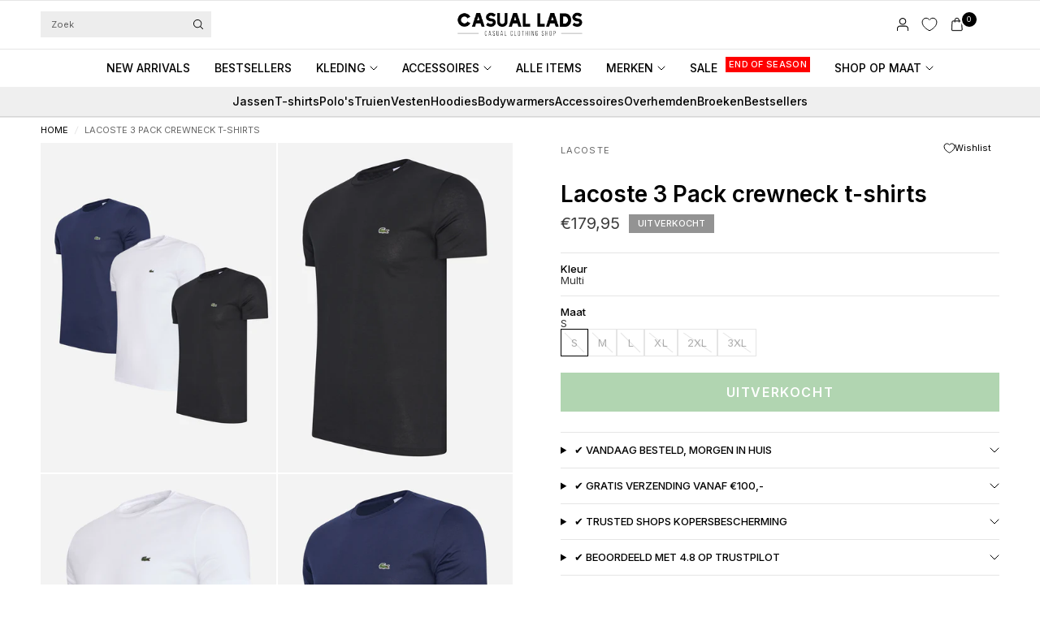

--- FILE ---
content_type: text/html; charset=utf-8
request_url: https://casuallads.es/products/lacoste-3-pack-crewneck-t-shirts
body_size: 52272
content:
<!doctype html><html class="no-js" lang="nl" dir="ltr">
<head>

    <!-- Google Tag Manager -->
<script>(function(w,d,s,l,i){w[l]=w[l]||[];w[l].push({'gtm.start':
new Date().getTime(),event:'gtm.js'});var f=d.getElementsByTagName(s)[0],
j=d.createElement(s),dl=l!='dataLayer'?'&l='+l:'';j.async=true;j.src=
'https://www.googletagmanager.com/gtm.js?id='+i+dl;f.parentNode.insertBefore(j,f);
})(window,document,'script','dataLayer','GTM-WRFN687');</script>
<!-- End Google Tag Manager -->
  
	<meta charset="utf-8">
	<meta http-equiv="X-UA-Compatible" content="IE=edge,chrome=1">
	<meta name="viewport" content="width=device-width, initial-scale=1, maximum-scale=5, viewport-fit=cover">
	<meta name="theme-color" content="#ffffff">
	<link rel="canonical" href="https://casuallads.nl/products/lacoste-3-pack-crewneck-t-shirts">
	<link rel="preconnect" href="https://cdn.shopify.com" crossorigin>
	<link rel="preload" as="style" href="//casuallads.es/cdn/shop/t/270/assets/app.css?v=29347945894161537681768105605">
<link rel="preload" as="style" href="//casuallads.es/cdn/shop/t/270/assets/product.css?v=39875570412958881231763019245">
<link rel="preload" as="image" href="//casuallads.es/cdn/shop/files/lacoste-3pack-t-shirt.jpg?v=1741796435&width=375" imagesrcset="//casuallads.es/cdn/shop/files/lacoste-3pack-t-shirt.jpg?v=1741796435&width=375 375w,//casuallads.es/cdn/shop/files/lacoste-3pack-t-shirt.jpg?v=1741796435&width=640 640w,//casuallads.es/cdn/shop/files/lacoste-3pack-t-shirt.jpg?v=1741796435&width=960 960w,//casuallads.es/cdn/shop/files/lacoste-3pack-t-shirt.jpg?v=1741796435&width=1280 1280w" imagesizes="auto">




<link href="//casuallads.es/cdn/shop/t/270/assets/header.js?v=36357594973058244241762851086" as="script" rel="preload">
<link href="//casuallads.es/cdn/shop/t/270/assets/vendor.min.js?v=155183056825146248701762851173" as="script" rel="preload">
<link href="//casuallads.es/cdn/shop/t/270/assets/app.js?v=171856330696062434511762851044" as="script" rel="preload">


<script>
window.lazySizesConfig = window.lazySizesConfig || {};
window.lazySizesConfig.expand = 250;
window.lazySizesConfig.loadMode = 1;
window.lazySizesConfig.loadHidden = false;
</script>


	<link rel="icon" type="image/png" href="//casuallads.es/cdn/shop/files/Casual_Lads_favicon_wit_64px_630e189b-1ac3-4f01-9b77-505689ad5c3f.webp?crop=center&height=32&v=1725009250&width=32">

	<title>
	Lacoste bij Casual Lads - Voor 23:59 besteld, morgen in huis
	</title>

	
	<meta name="description" content="Lacoste kleding online kopen? Je doet het bij Casual Lads! T-Shirts, Truien, Vesten, Jassen en meer voor een scherpe prijs! Bekijk het aanbod.">
	
<link rel="preconnect" href="https://fonts.shopifycdn.com" crossorigin>

<meta property="og:site_name" content="Casual Lads">
<meta property="og:url" content="https://casuallads.nl/products/lacoste-3-pack-crewneck-t-shirts">
<meta property="og:title" content="Lacoste bij Casual Lads - Voor 23:59 besteld, morgen in huis">
<meta property="og:type" content="product">
<meta property="og:description" content="Lacoste kleding online kopen? Je doet het bij Casual Lads! T-Shirts, Truien, Vesten, Jassen en meer voor een scherpe prijs! Bekijk het aanbod."><meta property="og:image" content="http://casuallads.es/cdn/shop/files/lacoste-3pack-t-shirt.jpg?v=1741796435">
  <meta property="og:image:secure_url" content="https://casuallads.es/cdn/shop/files/lacoste-3pack-t-shirt.jpg?v=1741796435">
  <meta property="og:image:width" content="1462">
  <meta property="og:image:height" content="2048"><meta property="og:price:amount" content="179,95">
  <meta property="og:price:currency" content="EUR"><meta name="twitter:card" content="summary_large_image">
<meta name="twitter:title" content="Lacoste bij Casual Lads - Voor 23:59 besteld, morgen in huis">
<meta name="twitter:description" content="Lacoste kleding online kopen? Je doet het bij Casual Lads! T-Shirts, Truien, Vesten, Jassen en meer voor een scherpe prijs! Bekijk het aanbod.">


	<link href="//casuallads.es/cdn/shop/t/270/assets/app.css?v=29347945894161537681768105605" rel="stylesheet" type="text/css" media="all" />

		<style>
.product-card--badges,
.badge,
.menu-item-badge {
	font-size: 11px;
	font-weight: 500;
 }
</style>

	<style data-shopify>
	@font-face {
  font-family: Inter;
  font-weight: 400;
  font-style: normal;
  font-display: swap;
  src: url("//casuallads.es/cdn/fonts/inter/inter_n4.b2a3f24c19b4de56e8871f609e73ca7f6d2e2bb9.woff2") format("woff2"),
       url("//casuallads.es/cdn/fonts/inter/inter_n4.af8052d517e0c9ffac7b814872cecc27ae1fa132.woff") format("woff");
}

@font-face {
  font-family: Inter;
  font-weight: 500;
  font-style: normal;
  font-display: swap;
  src: url("//casuallads.es/cdn/fonts/inter/inter_n5.d7101d5e168594dd06f56f290dd759fba5431d97.woff2") format("woff2"),
       url("//casuallads.es/cdn/fonts/inter/inter_n5.5332a76bbd27da00474c136abb1ca3cbbf259068.woff") format("woff");
}

@font-face {
  font-family: Inter;
  font-weight: 600;
  font-style: normal;
  font-display: swap;
  src: url("//casuallads.es/cdn/fonts/inter/inter_n6.771af0474a71b3797eb38f3487d6fb79d43b6877.woff2") format("woff2"),
       url("//casuallads.es/cdn/fonts/inter/inter_n6.88c903d8f9e157d48b73b7777d0642925bcecde7.woff") format("woff");
}

@font-face {
  font-family: Inter;
  font-weight: 400;
  font-style: italic;
  font-display: swap;
  src: url("//casuallads.es/cdn/fonts/inter/inter_i4.feae1981dda792ab80d117249d9c7e0f1017e5b3.woff2") format("woff2"),
       url("//casuallads.es/cdn/fonts/inter/inter_i4.62773b7113d5e5f02c71486623cf828884c85c6e.woff") format("woff");
}

@font-face {
  font-family: Inter;
  font-weight: 600;
  font-style: italic;
  font-display: swap;
  src: url("//casuallads.es/cdn/fonts/inter/inter_i6.3bbe0fe1c7ee4f282f9c2e296f3e4401a48cbe19.woff2") format("woff2"),
       url("//casuallads.es/cdn/fonts/inter/inter_i6.8bea21f57a10d5416ddf685e2c91682ec237876d.woff") format("woff");
}


		@font-face {
  font-family: Inter;
  font-weight: 600;
  font-style: normal;
  font-display: swap;
  src: url("//casuallads.es/cdn/fonts/inter/inter_n6.771af0474a71b3797eb38f3487d6fb79d43b6877.woff2") format("woff2"),
       url("//casuallads.es/cdn/fonts/inter/inter_n6.88c903d8f9e157d48b73b7777d0642925bcecde7.woff") format("woff");
}

@font-face {
  font-family: Inter;
  font-weight: 400;
  font-style: normal;
  font-display: swap;
  src: url("//casuallads.es/cdn/fonts/inter/inter_n4.b2a3f24c19b4de56e8871f609e73ca7f6d2e2bb9.woff2") format("woff2"),
       url("//casuallads.es/cdn/fonts/inter/inter_n4.af8052d517e0c9ffac7b814872cecc27ae1fa132.woff") format("woff");
}

h1,h2,h3,h4,h5,h6,
	.h1,.h2,.h3,.h4,.h5,.h6,
	.logolink.text-logo,
	.heading-font,
	.h1-xlarge,
	.h1-large,
	.customer-addresses .my-address .address-index {
		font-style: normal;
		font-weight: 600;
		font-family: Inter, sans-serif;
	}
	body,
	.body-font {
		font-style: normal;
		font-weight: 400;
		font-family: Inter, sans-serif;
	}
	:root {
		--mobile-swipe-width: calc(90vw - 30px);
		--font-body-scale: 1.0;
		--font-body-line-height-scale: 1.0;
		--font-body-letter-spacing: 0.0em;
		--font-body-medium-weight: 500;
    --font-body-bold-weight: 600;
		--font-announcement-scale: 1.0;
		--font-heading-scale: 1.0;
		--font-heading-line-height-scale: 1.0;
		--font-heading-line-height-scale-large: 1.1;
		--font-heading-letter-spacing: 0.0em;
		--font-navigation-scale: 1.0;
		--font-product-title-scale: 1.0;
		--font-product-title-line-height-scale: 1.0;
		--button-letter-spacing: 0.1em;

		--bg-body: #ffffff;
		--bg-body-rgb: 255,255,255;
		--bg-body-darken: #f7f7f7;
		--payment-terms-background-color: #ffffff;
		--color-body: #000000;
		--color-body-rgb: 0,0,0;
		--color-border: rgba(var(--color-body-rgb), 0.1);
		--color-accent: #000000;
		--color-accent-rgb: 0,0,0;
		--color-heading: #000000;
		--color-heading-rgb: 0,0,0;
		--color-overlay: #000000;
		--color-overlay-rgb: 0,0,0;

		--shopify-accelerated-checkout-button-block-size: 44px;
		--shopify-accelerated-checkout-inline-alignment: center;
		--shopify-accelerated-checkout-skeleton-animation-duration: 0.25s;

		--color-announcement-bar-text: #ffffff;
		--color-announcement-bar-bg: #000000;

		--color-header-bg: #ffffff;
		--color-header-bg-rgb: 255,255,255;
		--color-header-text: #000000;
		--color-header-text-rgb: 0,0,0;

		--solid-button-background: #3c963d;
		--solid-button-background-hover: #327d33;
		--solid-button-background-accent-hover:  #000000;
		--button-border-radius: 0px;
		--shopify-accelerated-checkout-button-border-radius: 0px;

		--color-price: #3d3d3d;
		--color-price-discounted: #d83f3f;
		--color-star: #ce7979;
		--color-dots: #151515;

		--color-inventory-instock: #3c963d;
		--color-inventory-lowstock: #ff0000;

		--section-spacing-mobile: 20px;
		--section-spacing-desktop: 30px;

		--color-badge-text: #ffffff;
		--color-badge-sold-out: #939393;
		--color-badge-sale: #ff0000;
		
		--color-badge-preorder: #369d65;
		--badge-corner-radius: 0px;

		--color-footer-text: #ffffff;
		--color-footer-text-rgb: 255,255,255;
		--color-footer-bg: #000000;
	}



</style>


	<script>
		window.theme = window.theme || {};
		theme = {
			settings: {
				money_with_currency_format:"€{{amount_with_comma_separator}}",
				cart_drawer:true,
				product_id: 6949569298495,
				animation_easing: 'power1.out'
			},
			routes: {
				root_url: '/',
				cart_url: '/cart',
				cart_add_url: '/cart/add',
				search_url: '/search',
				cart_change_url: '/cart/change',
				cart_update_url: '/cart/update',
				cart_clear_url: '/cart/clear',
				predictive_search_url: '/search/suggest',
			},
			variantStrings: {
        addToCart: `VOEG TOE AAN WINKELWAGEN`,
        soldOut: `Uitverkocht`,
        unavailable: `Niet beschikbaar`,
        preOrder: `Vooruitbestellen`,
      },
			strings: {
				requiresTerms: `U moet akkoord gaan met de algemene voorwaarden van verkoop om af te rekenen`,
				showMore: `Meer tonen`,
				showLess: `Minder tonen`,
				showFilters: `Filters tonen`,
				shippingEstimatorNoResults: `Sorry, we verzenden niet naar uw adres.`,
				shippingEstimatorOneResult: `Er is één verzendtarief voor uw adres:`,
				shippingEstimatorMultipleResults: `Er zijn meerdere verzendtarieven voor uw adres:`,
				shippingEstimatorError: `Er is een of meer fouten opgetreden bij het ophalen van verzendtarieven:`
			}
		};
	</script>
	<script>window.performance && window.performance.mark && window.performance.mark('shopify.content_for_header.start');</script><meta id="shopify-digital-wallet" name="shopify-digital-wallet" content="/25286152/digital_wallets/dialog">
<meta name="shopify-checkout-api-token" content="1d666e79a641bf6ad9081040e6bb7bfe">
<meta id="in-context-paypal-metadata" data-shop-id="25286152" data-venmo-supported="false" data-environment="production" data-locale="nl_NL" data-paypal-v4="true" data-currency="EUR">
<link rel="alternate" hreflang="x-default" href="https://casuallads.nl/products/lacoste-3-pack-crewneck-t-shirts">
<link rel="alternate" hreflang="nl" href="https://casuallads.nl/products/lacoste-3-pack-crewneck-t-shirts">
<link rel="alternate" hreflang="en-MA" href="https://casuallads.com/products/lacoste-3-pack-crewneck-t-shirts">
<link rel="alternate" hreflang="en-AW" href="https://casuallads.com/products/lacoste-3-pack-crewneck-t-shirts">
<link rel="alternate" hreflang="en-CW" href="https://casuallads.com/products/lacoste-3-pack-crewneck-t-shirts">
<link rel="alternate" hreflang="en-DO" href="https://casuallads.com/products/lacoste-3-pack-crewneck-t-shirts">
<link rel="alternate" hreflang="en-AL" href="https://casuallads.com/products/lacoste-3-pack-crewneck-t-shirts">
<link rel="alternate" hreflang="en-AD" href="https://casuallads.com/products/lacoste-3-pack-crewneck-t-shirts">
<link rel="alternate" hreflang="en-BY" href="https://casuallads.com/products/lacoste-3-pack-crewneck-t-shirts">
<link rel="alternate" hreflang="en-BA" href="https://casuallads.com/products/lacoste-3-pack-crewneck-t-shirts">
<link rel="alternate" hreflang="en-BG" href="https://casuallads.com/products/lacoste-3-pack-crewneck-t-shirts">
<link rel="alternate" hreflang="en-HR" href="https://casuallads.com/products/lacoste-3-pack-crewneck-t-shirts">
<link rel="alternate" hreflang="en-CY" href="https://casuallads.com/products/lacoste-3-pack-crewneck-t-shirts">
<link rel="alternate" hreflang="en-CZ" href="https://casuallads.com/products/lacoste-3-pack-crewneck-t-shirts">
<link rel="alternate" hreflang="en-DK" href="https://casuallads.com/products/lacoste-3-pack-crewneck-t-shirts">
<link rel="alternate" hreflang="en-EE" href="https://casuallads.com/products/lacoste-3-pack-crewneck-t-shirts">
<link rel="alternate" hreflang="en-FI" href="https://casuallads.com/products/lacoste-3-pack-crewneck-t-shirts">
<link rel="alternate" hreflang="en-GE" href="https://casuallads.com/products/lacoste-3-pack-crewneck-t-shirts">
<link rel="alternate" hreflang="en-GI" href="https://casuallads.com/products/lacoste-3-pack-crewneck-t-shirts">
<link rel="alternate" hreflang="en-GR" href="https://casuallads.com/products/lacoste-3-pack-crewneck-t-shirts">
<link rel="alternate" hreflang="en-GL" href="https://casuallads.com/products/lacoste-3-pack-crewneck-t-shirts">
<link rel="alternate" hreflang="en-HU" href="https://casuallads.com/products/lacoste-3-pack-crewneck-t-shirts">
<link rel="alternate" hreflang="en-IS" href="https://casuallads.com/products/lacoste-3-pack-crewneck-t-shirts">
<link rel="alternate" hreflang="en-IE" href="https://casuallads.com/products/lacoste-3-pack-crewneck-t-shirts">
<link rel="alternate" hreflang="en-IT" href="https://casuallads.com/products/lacoste-3-pack-crewneck-t-shirts">
<link rel="alternate" hreflang="en-XK" href="https://casuallads.com/products/lacoste-3-pack-crewneck-t-shirts">
<link rel="alternate" hreflang="en-LV" href="https://casuallads.com/products/lacoste-3-pack-crewneck-t-shirts">
<link rel="alternate" hreflang="en-LI" href="https://casuallads.com/products/lacoste-3-pack-crewneck-t-shirts">
<link rel="alternate" hreflang="en-LT" href="https://casuallads.com/products/lacoste-3-pack-crewneck-t-shirts">
<link rel="alternate" hreflang="en-LU" href="https://casuallads.com/products/lacoste-3-pack-crewneck-t-shirts">
<link rel="alternate" hreflang="en-MK" href="https://casuallads.com/products/lacoste-3-pack-crewneck-t-shirts">
<link rel="alternate" hreflang="en-MT" href="https://casuallads.com/products/lacoste-3-pack-crewneck-t-shirts">
<link rel="alternate" hreflang="en-MD" href="https://casuallads.com/products/lacoste-3-pack-crewneck-t-shirts">
<link rel="alternate" hreflang="en-MC" href="https://casuallads.com/products/lacoste-3-pack-crewneck-t-shirts">
<link rel="alternate" hreflang="en-ME" href="https://casuallads.com/products/lacoste-3-pack-crewneck-t-shirts">
<link rel="alternate" hreflang="en-NO" href="https://casuallads.com/products/lacoste-3-pack-crewneck-t-shirts">
<link rel="alternate" hreflang="en-PL" href="https://casuallads.com/products/lacoste-3-pack-crewneck-t-shirts">
<link rel="alternate" hreflang="en-PT" href="https://casuallads.com/products/lacoste-3-pack-crewneck-t-shirts">
<link rel="alternate" hreflang="en-RO" href="https://casuallads.com/products/lacoste-3-pack-crewneck-t-shirts">
<link rel="alternate" hreflang="en-RS" href="https://casuallads.com/products/lacoste-3-pack-crewneck-t-shirts">
<link rel="alternate" hreflang="en-SK" href="https://casuallads.com/products/lacoste-3-pack-crewneck-t-shirts">
<link rel="alternate" hreflang="en-SI" href="https://casuallads.com/products/lacoste-3-pack-crewneck-t-shirts">
<link rel="alternate" hreflang="en-ES" href="https://casuallads.com/products/lacoste-3-pack-crewneck-t-shirts">
<link rel="alternate" hreflang="en-SE" href="https://casuallads.com/products/lacoste-3-pack-crewneck-t-shirts">
<link rel="alternate" hreflang="en-CH" href="https://casuallads.com/products/lacoste-3-pack-crewneck-t-shirts">
<link rel="alternate" hreflang="en-TR" href="https://casuallads.com/products/lacoste-3-pack-crewneck-t-shirts">
<link rel="alternate" hreflang="en-GB" href="https://casuallads.com/products/lacoste-3-pack-crewneck-t-shirts">
<link rel="alternate" hreflang="en-VA" href="https://casuallads.com/products/lacoste-3-pack-crewneck-t-shirts">
<link rel="alternate" hreflang="en-AU" href="https://casuallads.com/products/lacoste-3-pack-crewneck-t-shirts">
<link rel="alternate" hreflang="en-NZ" href="https://casuallads.com/products/lacoste-3-pack-crewneck-t-shirts">
<link rel="alternate" hreflang="en-CA" href="https://casuallads.com/products/lacoste-3-pack-crewneck-t-shirts">
<link rel="alternate" hreflang="en-MX" href="https://casuallads.com/products/lacoste-3-pack-crewneck-t-shirts">
<link rel="alternate" hreflang="en-US" href="https://casuallads.com/products/lacoste-3-pack-crewneck-t-shirts">
<link rel="alternate" hreflang="en-AR" href="https://casuallads.com/products/lacoste-3-pack-crewneck-t-shirts">
<link rel="alternate" hreflang="en-BR" href="https://casuallads.com/products/lacoste-3-pack-crewneck-t-shirts">
<link rel="alternate" hreflang="en-BQ" href="https://casuallads.com/products/lacoste-3-pack-crewneck-t-shirts">
<link rel="alternate" hreflang="de-AT" href="https://casuallads.de/products/lacoste-3-pack-crewneck-t-shirts">
<link rel="alternate" hreflang="de-DE" href="https://casuallads.de/products/lacoste-3-pack-crewneck-t-shirts">
<link rel="alternate" type="application/json+oembed" href="https://casuallads.nl/products/lacoste-3-pack-crewneck-t-shirts.oembed">
<script async="async" src="/checkouts/internal/preloads.js?locale=nl-NL"></script>
<script id="apple-pay-shop-capabilities" type="application/json">{"shopId":25286152,"countryCode":"NL","currencyCode":"EUR","merchantCapabilities":["supports3DS"],"merchantId":"gid:\/\/shopify\/Shop\/25286152","merchantName":"Casual Lads","requiredBillingContactFields":["postalAddress","email"],"requiredShippingContactFields":["postalAddress","email"],"shippingType":"shipping","supportedNetworks":["visa","maestro","masterCard","amex"],"total":{"type":"pending","label":"Casual Lads","amount":"1.00"},"shopifyPaymentsEnabled":true,"supportsSubscriptions":true}</script>
<script id="shopify-features" type="application/json">{"accessToken":"1d666e79a641bf6ad9081040e6bb7bfe","betas":["rich-media-storefront-analytics"],"domain":"casuallads.es","predictiveSearch":true,"shopId":25286152,"locale":"nl"}</script>
<script>var Shopify = Shopify || {};
Shopify.shop = "casual-lads.myshopify.com";
Shopify.locale = "nl";
Shopify.currency = {"active":"EUR","rate":"1.0"};
Shopify.country = "NL";
Shopify.theme = {"name":"Theme Develop V2","id":182470443342,"schema_name":"Ascension","schema_version":"2.1.0","theme_store_id":3223,"role":"main"};
Shopify.theme.handle = "null";
Shopify.theme.style = {"id":null,"handle":null};
Shopify.cdnHost = "casuallads.es/cdn";
Shopify.routes = Shopify.routes || {};
Shopify.routes.root = "/";</script>
<script type="module">!function(o){(o.Shopify=o.Shopify||{}).modules=!0}(window);</script>
<script>!function(o){function n(){var o=[];function n(){o.push(Array.prototype.slice.apply(arguments))}return n.q=o,n}var t=o.Shopify=o.Shopify||{};t.loadFeatures=n(),t.autoloadFeatures=n()}(window);</script>
<script id="shop-js-analytics" type="application/json">{"pageType":"product"}</script>
<script defer="defer" async type="module" src="//casuallads.es/cdn/shopifycloud/shop-js/modules/v2/client.init-shop-cart-sync_C6i3jkHJ.nl.esm.js"></script>
<script defer="defer" async type="module" src="//casuallads.es/cdn/shopifycloud/shop-js/modules/v2/chunk.common_BswcWXXM.esm.js"></script>
<script type="module">
  await import("//casuallads.es/cdn/shopifycloud/shop-js/modules/v2/client.init-shop-cart-sync_C6i3jkHJ.nl.esm.js");
await import("//casuallads.es/cdn/shopifycloud/shop-js/modules/v2/chunk.common_BswcWXXM.esm.js");

  window.Shopify.SignInWithShop?.initShopCartSync?.({"fedCMEnabled":true,"windoidEnabled":true});

</script>
<script>(function() {
  var isLoaded = false;
  function asyncLoad() {
    if (isLoaded) return;
    isLoaded = true;
    var urls = ["https:\/\/ecommplugins-scripts.trustpilot.com\/v2.1\/js\/header.min.js?settings=eyJrZXkiOiJlcG1RejJyZjRyUVhsd09SIiwicyI6Im5vbmUifQ==\u0026v=2.5\u0026shop=casual-lads.myshopify.com","https:\/\/ecommplugins-trustboxsettings.trustpilot.com\/casual-lads.myshopify.com.js?settings=1629975189708\u0026shop=casual-lads.myshopify.com","https:\/\/widget.trustpilot.com\/bootstrap\/v5\/tp.widget.sync.bootstrap.min.js?shop=casual-lads.myshopify.com","https:\/\/d26ky332zktp97.cloudfront.net\/shops\/b86xHhiR5XJiQNx96\/colibrius-m.js?shop=casual-lads.myshopify.com","https:\/\/tseish-app.connect.trustedshops.com\/esc.js?apiBaseUrl=aHR0cHM6Ly90c2Vpc2gtYXBwLmNvbm5lY3QudHJ1c3RlZHNob3BzLmNvbQ==\u0026instanceId=Y2FzdWFsLWxhZHMubXlzaG9waWZ5LmNvbQ==\u0026shop=casual-lads.myshopify.com","\/\/cdn.app.metorik.com\/js\/shopify\/mtk.js?shop=casual-lads.myshopify.com"];
    for (var i = 0; i < urls.length; i++) {
      var s = document.createElement('script');
      s.type = 'text/javascript';
      s.async = true;
      s.src = urls[i];
      var x = document.getElementsByTagName('script')[0];
      x.parentNode.insertBefore(s, x);
    }
  };
  if(window.attachEvent) {
    window.attachEvent('onload', asyncLoad);
  } else {
    window.addEventListener('load', asyncLoad, false);
  }
})();</script>
<script id="__st">var __st={"a":25286152,"offset":3600,"reqid":"3b649b52-dced-4e07-b5a9-841d603d811c-1768902476","pageurl":"casuallads.es\/products\/lacoste-3-pack-crewneck-t-shirts","u":"52c1bdb115d1","p":"product","rtyp":"product","rid":6949569298495};</script>
<script>window.ShopifyPaypalV4VisibilityTracking = true;</script>
<script id="captcha-bootstrap">!function(){'use strict';const t='contact',e='account',n='new_comment',o=[[t,t],['blogs',n],['comments',n],[t,'customer']],c=[[e,'customer_login'],[e,'guest_login'],[e,'recover_customer_password'],[e,'create_customer']],r=t=>t.map((([t,e])=>`form[action*='/${t}']:not([data-nocaptcha='true']) input[name='form_type'][value='${e}']`)).join(','),a=t=>()=>t?[...document.querySelectorAll(t)].map((t=>t.form)):[];function s(){const t=[...o],e=r(t);return a(e)}const i='password',u='form_key',d=['recaptcha-v3-token','g-recaptcha-response','h-captcha-response',i],f=()=>{try{return window.sessionStorage}catch{return}},m='__shopify_v',_=t=>t.elements[u];function p(t,e,n=!1){try{const o=window.sessionStorage,c=JSON.parse(o.getItem(e)),{data:r}=function(t){const{data:e,action:n}=t;return t[m]||n?{data:e,action:n}:{data:t,action:n}}(c);for(const[e,n]of Object.entries(r))t.elements[e]&&(t.elements[e].value=n);n&&o.removeItem(e)}catch(o){console.error('form repopulation failed',{error:o})}}const l='form_type',E='cptcha';function T(t){t.dataset[E]=!0}const w=window,h=w.document,L='Shopify',v='ce_forms',y='captcha';let A=!1;((t,e)=>{const n=(g='f06e6c50-85a8-45c8-87d0-21a2b65856fe',I='https://cdn.shopify.com/shopifycloud/storefront-forms-hcaptcha/ce_storefront_forms_captcha_hcaptcha.v1.5.2.iife.js',D={infoText:'Beschermd door hCaptcha',privacyText:'Privacy',termsText:'Voorwaarden'},(t,e,n)=>{const o=w[L][v],c=o.bindForm;if(c)return c(t,g,e,D).then(n);var r;o.q.push([[t,g,e,D],n]),r=I,A||(h.body.append(Object.assign(h.createElement('script'),{id:'captcha-provider',async:!0,src:r})),A=!0)});var g,I,D;w[L]=w[L]||{},w[L][v]=w[L][v]||{},w[L][v].q=[],w[L][y]=w[L][y]||{},w[L][y].protect=function(t,e){n(t,void 0,e),T(t)},Object.freeze(w[L][y]),function(t,e,n,w,h,L){const[v,y,A,g]=function(t,e,n){const i=e?o:[],u=t?c:[],d=[...i,...u],f=r(d),m=r(i),_=r(d.filter((([t,e])=>n.includes(e))));return[a(f),a(m),a(_),s()]}(w,h,L),I=t=>{const e=t.target;return e instanceof HTMLFormElement?e:e&&e.form},D=t=>v().includes(t);t.addEventListener('submit',(t=>{const e=I(t);if(!e)return;const n=D(e)&&!e.dataset.hcaptchaBound&&!e.dataset.recaptchaBound,o=_(e),c=g().includes(e)&&(!o||!o.value);(n||c)&&t.preventDefault(),c&&!n&&(function(t){try{if(!f())return;!function(t){const e=f();if(!e)return;const n=_(t);if(!n)return;const o=n.value;o&&e.removeItem(o)}(t);const e=Array.from(Array(32),(()=>Math.random().toString(36)[2])).join('');!function(t,e){_(t)||t.append(Object.assign(document.createElement('input'),{type:'hidden',name:u})),t.elements[u].value=e}(t,e),function(t,e){const n=f();if(!n)return;const o=[...t.querySelectorAll(`input[type='${i}']`)].map((({name:t})=>t)),c=[...d,...o],r={};for(const[a,s]of new FormData(t).entries())c.includes(a)||(r[a]=s);n.setItem(e,JSON.stringify({[m]:1,action:t.action,data:r}))}(t,e)}catch(e){console.error('failed to persist form',e)}}(e),e.submit())}));const S=(t,e)=>{t&&!t.dataset[E]&&(n(t,e.some((e=>e===t))),T(t))};for(const o of['focusin','change'])t.addEventListener(o,(t=>{const e=I(t);D(e)&&S(e,y())}));const B=e.get('form_key'),M=e.get(l),P=B&&M;t.addEventListener('DOMContentLoaded',(()=>{const t=y();if(P)for(const e of t)e.elements[l].value===M&&p(e,B);[...new Set([...A(),...v().filter((t=>'true'===t.dataset.shopifyCaptcha))])].forEach((e=>S(e,t)))}))}(h,new URLSearchParams(w.location.search),n,t,e,['guest_login'])})(!0,!0)}();</script>
<script integrity="sha256-4kQ18oKyAcykRKYeNunJcIwy7WH5gtpwJnB7kiuLZ1E=" data-source-attribution="shopify.loadfeatures" defer="defer" src="//casuallads.es/cdn/shopifycloud/storefront/assets/storefront/load_feature-a0a9edcb.js" crossorigin="anonymous"></script>
<script data-source-attribution="shopify.dynamic_checkout.dynamic.init">var Shopify=Shopify||{};Shopify.PaymentButton=Shopify.PaymentButton||{isStorefrontPortableWallets:!0,init:function(){window.Shopify.PaymentButton.init=function(){};var t=document.createElement("script");t.src="https://casuallads.es/cdn/shopifycloud/portable-wallets/latest/portable-wallets.nl.js",t.type="module",document.head.appendChild(t)}};
</script>
<script data-source-attribution="shopify.dynamic_checkout.buyer_consent">
  function portableWalletsHideBuyerConsent(e){var t=document.getElementById("shopify-buyer-consent"),n=document.getElementById("shopify-subscription-policy-button");t&&n&&(t.classList.add("hidden"),t.setAttribute("aria-hidden","true"),n.removeEventListener("click",e))}function portableWalletsShowBuyerConsent(e){var t=document.getElementById("shopify-buyer-consent"),n=document.getElementById("shopify-subscription-policy-button");t&&n&&(t.classList.remove("hidden"),t.removeAttribute("aria-hidden"),n.addEventListener("click",e))}window.Shopify?.PaymentButton&&(window.Shopify.PaymentButton.hideBuyerConsent=portableWalletsHideBuyerConsent,window.Shopify.PaymentButton.showBuyerConsent=portableWalletsShowBuyerConsent);
</script>
<script data-source-attribution="shopify.dynamic_checkout.cart.bootstrap">document.addEventListener("DOMContentLoaded",(function(){function t(){return document.querySelector("shopify-accelerated-checkout-cart, shopify-accelerated-checkout")}if(t())Shopify.PaymentButton.init();else{new MutationObserver((function(e,n){t()&&(Shopify.PaymentButton.init(),n.disconnect())})).observe(document.body,{childList:!0,subtree:!0})}}));
</script>
<link id="shopify-accelerated-checkout-styles" rel="stylesheet" media="screen" href="https://casuallads.es/cdn/shopifycloud/portable-wallets/latest/accelerated-checkout-backwards-compat.css" crossorigin="anonymous">
<style id="shopify-accelerated-checkout-cart">
        #shopify-buyer-consent {
  margin-top: 1em;
  display: inline-block;
  width: 100%;
}

#shopify-buyer-consent.hidden {
  display: none;
}

#shopify-subscription-policy-button {
  background: none;
  border: none;
  padding: 0;
  text-decoration: underline;
  font-size: inherit;
  cursor: pointer;
}

#shopify-subscription-policy-button::before {
  box-shadow: none;
}

      </style>

<script>window.performance && window.performance.mark && window.performance.mark('shopify.content_for_header.end');</script> <!-- Header hook for plugins -->

	<script>document.documentElement.className = document.documentElement.className.replace('no-js', 'js');</script>
	
<!-- BEGIN app block: shopify://apps/geo-pro-geolocation/blocks/geopro/16fc5313-7aee-4e90-ac95-f50fc7c8b657 --><!-- This snippet is used to load Geo:Pro data on the storefront -->
<meta class='geo-ip' content='[base64]'>
<!-- This snippet initializes the plugin -->
<script async>
  try {
    const loadGeoPro=()=>{let e=e=>{if(!e||e.isCrawler||"success"!==e.message){window.geopro_cancel="1";return}let o=e.isAdmin?"el-geoip-location-admin":"el-geoip-location",s=Date.now()+864e5;localStorage.setItem(o,JSON.stringify({value:e.data,expires:s})),e.isAdmin&&localStorage.setItem("el-geoip-admin",JSON.stringify({value:"1",expires:s}))},o=new XMLHttpRequest;o.open("GET","https://geo.geoproapp.com?x-api-key=91e359ab7-2b63-539e-1de2-c4bf731367a7",!0),o.responseType="json",o.onload=()=>e(200===o.status?o.response:null),o.send()},load=!["el-geoip-location-admin","el-geoip-location"].some(e=>{try{let o=JSON.parse(localStorage.getItem(e));return o&&o.expires>Date.now()}catch(s){return!1}});load&&loadGeoPro();
  } catch(e) {
    console.warn('Geo:Pro error', e);
    window.geopro_cancel = '1';
  }
</script>
<script src="https://cdn.shopify.com/extensions/019b746b-26da-7a64-a671-397924f34f11/easylocation-195/assets/easylocation-storefront.min.js" type="text/javascript" async></script>


<!-- END app block --><!-- BEGIN app block: shopify://apps/analyzify-ga4-ads-tracking/blocks/app-embed-v4/69637cfd-dd6f-4511-aa97-7037cfb5515c -->


<!-- BEGIN app snippet: an_analyzify_settings -->







<script defer>
  // AN_ANALYZIFY_SETTINGS
  (() => {
    try {
      const startTime = performance.now();
      window.analyzify = window.analyzify || {};
  
      window.analyzify.log = (t, groupName, nestedGroupName) => {
        try {
          const styles = {
            default: 'color:#fff;background:#413389;',
            an_analyzify: 'color:#fff;background:#1f77b4;', 
            an_analyzify_settings: 'color:#fff;background:#ff7f0e;', 
            an_fb: 'color:#fff;background:#2ca02c;', 
            an_criteo: 'color:#fff;background:#d62728;', 
            an_bing: 'color:#fff;background:#9467bd;', 
            an_clarity: 'color:#fff;background:#8c564b;', 
            an_hotjar: 'color:#fff;background:#8c564b;', 
            an_gtm: 'color:#fff;background:#e377c2;', 
            an_klaviyo: 'color:#fff;background:#7f7f7f;', 
            an_pinterest: 'color:#fff;background:#bcbd22;', 
            an_rebuy: 'color:#fff;background:#17becf;', 
            an_tiktok: 'color:#fff;background:#ffbb78;', 
            an_x: 'color:#fff;background:#98df8a;', 
            an_consent: 'color:#fff;background:#ff9896;' 
          };

          if (window.analyzify.logging && t != null) {
            const style = styles[groupName] || styles['default'];
            console.log(`%c[${groupName || 'Analyzify'}]${nestedGroupName ? ` ${nestedGroupName}` : ''}`, style, t);
            analyzify.logs.push(t);
            if (analyzify?.stopAtLog) {
              debugger;
            }
          }
        } catch (error) {
          console.error("Error processing analyzify settings:", error);
        }
      }

      (() => {
        try {
          window.analyzify = {
            ...window.analyzify,
            logging: "" == "true",
            logs: [],
            testing_environment: false,
            consent_version: null,
            initial_load: {},
            variant_changed_with_view_item: false,
            chunk_size: 25,
            properties: {
              GTM: {
                status: true,
                id: "",
                multiple_view_item_list: false,
                feed_country: "",
                feed_region: "",
                feed_language: "",
                merchant_id: "",
                enhanced_params: true,
                replace_session_id: false,
                replace_gclid: false,
                variant_changed: true,
                generate_lead: true,
              },
              GADS: {
                status:false, 
                conversion_linker:false, 
                allow_ad_personalization_signals:false,
                ads_data_redaction:false,
                url_passthrough:false,
                primary: {
                  status:false,
                  id: "",
                  feed_country: "NL",
                  feed_region: "NL",
                  merchant_id: "",
                  feed_language: "",
                  product_id_format: "product_sku", 
                  replace_session_id:false,
                  replace_gclid:false,
                  remarketing: {
                    status:false,
                    gads_remarketing_id_format: "product_sku",
                    events: { 
                      view_item_list: false, 
                      view_item: false,
                      add_to_cart: false,
                      remove_from_cart: false,
                      begin_checkout: false,
                      purchase: false,
                      generate_lead: false,
                    }
                  },
                  conversions: {
                    view_item: {
                        status: false,
                        value: "",
                    },
                    add_to_cart: {
                        status: false,
                        value: "",
                    },
                    begin_checkout: {
                        status: false,
                        value: "",
                    },
                    purchase: {
                        status: false,
                        value: "",
                    },
                    generate_lead: {
                      status: false,
                      value: "",
                    }
                  }
                },
                secondary: {
                  status: false,
                  id: "",
                  feed_country: "",
                  feed_region: "",
                  merchant_id: "",
                  feed_language: "",
                  product_id_format: "product_sku",
                  remarketing: {
                    gads_remarketing_id_format: "product_sku",
                    status: false,
                    events: {
                      view_item_list: false,
                      view_item: false,
                      add_to_cart: false,
                      remove_from_cart: false,
                      begin_checkout: false,
                      purchase: false,
                      generate_lead: false,
                    }
                  },
                  conversions: {
                    view_item: {
                      status: false,
                      value: "",
                    },
                    add_to_cart:{
                      status: false,
                      value: "",
                    },
                    begin_checkout:{
                      status: false,
                      value: "",
                    },
                    purchase:{
                      status: false,
                      value: "",
                    },
                    generate_lead: {
                      status: false,
                      value: "",
                    }
                  }
                }
              },
              GA4: {
                status: false,
                multiple_view_item_list: false,
                enhanced_params: true,
                all_forms: false,
                primary: {
                  status: false,
                  id: "",
                  product_id_format: "product_sku",
                  replace_session_id: false,
                  events: {
                    variant_changed: true,
                    view_item_list: false,
                    select_item: false,
                    nav_click: false,
                    view_item: false,
                    add_to_cart: false,
                    add_to_wishlist: false,
                    view_cart: false,
                    remove_from_cart: false,
                    begin_checkout: false,
                    purchase: false,
                    generate_lead: true,
                    page_404: true,
                  }
                },
                secondary: {
                  status: false,
                  id: "",
                  product_id_format: "product_sku",
                  replace_session_id: false,
                  events: {
                      variant_changed: true,
                      view_item_list: false,
                      select_item: false,
                      nav_click: false,
                      view_item: false,
                      add_to_cart: false,
                      add_to_wishlist: false,
                      view_cart: false,
                      remove_from_cart: false,
                      begin_checkout: false,
                      purchase: false,
                      generate_lead: true, // @check & set: false
                      page_404: true,
                  }
                } 
              },
              X: {
                status: false,
                id:"",
                product_id_format: "product_sku",
                events:{
                    page_view: "",
                    add_to_cart: "",
                    begin_checkout: "",
                    search: ""
                }
              },
              BING: {
                status: false,
                id: "",
                product_id_format: "product_sku",
                events: {
                    home: true,
                    view_item: true,
                    view_item_list: true,
                    view_cart: true,
                    search: true,
                    add_to_cart: false,
                    begin_checkout: false,
                    purchase: false
                }
              },
              FACEBOOK: {
                status: false,
                all_forms: false,
                primary: {
                    status: false,
                    id: "",
                    product_id_format: "",
                    events: {
                        view_content: false,
                        view_collection: true,
                        search: false,
                        add_to_cart: false,
                        add_to_wishlist: false,
                        view_cart: true,
                        initiate_checkout: false,
                        add_payment_info: false,
                        generate_lead: true,
                        purchase: false,
                    }
                },
                secondary: {
                    status: false,
                    id: "",
                    product_id_format: "",
                    events: {
                        view_content: false,
                        view_collection: true,
                        search: false,
                        add_to_cart: false,
                        add_to_wishlist: false,
                        view_cart: true,
                        initiate_checkout: false,
                        add_payment_info: false,
                        generate_lead: true,
                        purchase: false,
                    }
                }
              },
              SERVERSIDE: {
                store_id: null,
                status: false,
                measurement_id: null,
                datalayer: false,
                endpoint: 'https://analyzifycdn.com/collect',
                testEndpoint: 'https://stag.analyzifycdn.com/collect', 
                azfy_attribution: 'dual',
                shop_domain: "casuallads.nl",
                all_forms: false,
                events: {
                    add_to_cart: false,
                    view_item: true,
                    page_view: true,
                    begin_checkout: false,
                    search: true,
                    generate_lead: true,
                },
                sendCartUpdateDebug: false,
              },
              PINTEREST:{
                status: false,
                id: "",
                product_id_format: "product_sku",
                events:{
                    view_item_list: false,
                    view_item: false,
                    add_to_cart: false,
                    purchase: false,
                }
              },
              CRITEO:{
                status: false,
                id: "",
                product_id_format: "product_sku",
                events:{
                    view_item_list: false,
                    view_item: false,
                    add_to_cart: false,
                    view_cart: false,
                    purchase: false,
                }
              },
              CLARITY:{
                status: false,
                id: "",
                events: {
                  view_item: false,
                  view_item_list: false,
                  view_cart: false,
                  add_to_cart: false,
                  add_to_wishlist: false,
                  remove_from_cart: false,
                  begin_checkout: false,
                  search: false,
                }
              },
              HOTJAR:{
                status: false,
                id: "",
                events: {
                  view_item: false,
                  view_item_list: false,
                  view_cart: false,
                  add_to_cart: false,
                  add_to_wishlist: false,
                  remove_from_cart: false,
                  begin_checkout: false,
                  search: false,
                }
              },             
              SNAPCHAT:{
                status: false,
                id: "",
                events: {
                  view_item: false,
                  add_to_cart: false,
                  initiate_checkout: false,
                },
                product_id_format: "product_sku",
              },
              KLAVIYO:{
                status: false,
                id: "",
                product_id_format: "product_sku",
                events:{
                    subscribe: false, // did not seem to be defined in the settings
                    view_item_list: false,
                    view_item: false,
                    add_to_cart: false,
                    add_to_wishlist: true,
                    begin_checkout: false,
                    search: false,
                    purchase: false, // did not seem to be defined in the settings
                }
              },
              
              TIKTOK:{
                status: false,
                id: "",
                product_id_format: "product_sku",
                all_forms: false,
                events:{
                    view_item: false,
                    add_to_cart: false,
                    begin_checkout: false,
                    search: false,
                    purchase: false,
                    generate_lead: true,
                }
              }
            },
            send_unhashed_email: false,
            hide_raw_userdata: false,
            feed_region: 'NL',
            feed_country: 'NL',
            debug_mode: false,
            rebuy_atc_rfc: false,
            pageFly: false,
            user_id_format: "cid",
            send_user_id: true,
            addedProduct: null
          }
        } catch (error) {
          console.error("Error processing analyzify settings:", error);
        }
      })();

      window.analyzify_custom_classes = 'null';
      window.analyzify_measurement_id = '';
      window.analyzify_measurement_id_v3 = 'G-NV7FLK2HK6';
      window.analyzify.gtag_config = {};

      // @check
      window.collection_sku_list = [
        
      ];

      window.analyzify.cart_attributes = null;
      window.analyzify.eventId = null;
      window.analyzify.cart_id = null;
      window.analyzify.sh_info_obj = {};

      // @check
      const orders = [
        
      ];
      // @check
      const totalOrderPrice = orders.reduce((acc, price) => acc + price, 0);

      window.analyzify.shopify_customer  = {
        
        type: 'visitor',
        
      };

      // @check
      window.analyzify.shopify_template = 'product';

      (() => {
        try {
          
            window.analyzify.getProductObj = (() => {
              try {
                return {
                  product: {"id":6949569298495,"title":"Lacoste 3 Pack crewneck t-shirts","handle":"lacoste-3-pack-crewneck-t-shirts","description":"\u003cp\u003e\u003cspan data-mce-fragment=\"1\"\u003eHet Lacoste T-shirt\u003c\/span\u003e\u003cspan data-mce-fragment=\"1\"\u003e heeft een effen kleur en ronde hals. \u003c\/span\u003e\u003cspan data-mce-fragment=\"1\"\u003eVerder is het\u003c\/span\u003e\u003cspan data-mce-fragment=\"1\"\u003e logo van Lacoste weergegeven op de linkerborst. Dit \u003c\/span\u003e\u003cspan data-mce-fragment=\"1\"\u003et-shirt is dus neutraal\u003c\/span\u003e\u003cspan data-mce-fragment=\"1\"\u003e, maar a\u003c\/span\u003e\u003cspan data-mce-fragment=\"1\"\u003ebsoluut niet saai. Het t-shirt is namelijk op vele manieren te combineren met andere kledingstukken. Daardoor is het t-shirt ook geschikt voor ieder moment. Onmisbaar in jouw garderobe dus. \u003c\/span\u003e\u003c\/p\u003e\n\u003cp\u003e\u003cspan data-mce-fragment=\"1\"\u003eDit is een 3-pack van het Lacoste T-shirt. Hierin zitten de kleuren navy blue, white en black.\u003c\/span\u003e\u003c\/p\u003e","published_at":"2024-01-15T15:40:12+01:00","created_at":"2022-06-01T13:08:31+02:00","vendor":"Lacoste","type":"T-shirts","tags":["2022-Q1-Q2","2022-Q3-Q4","2023-Q1-Q2","Black Friday","bovenkleding","core","core-prijs-308","crazydayspricenormal","essentials","full-priced","gdmei","kleding","no-tag-0308","sale26","summer-shop","t-shirts","t-shirts-en-polos"],"price":17995,"price_min":17995,"price_max":17995,"available":false,"price_varies":false,"compare_at_price":17995,"compare_at_price_min":17995,"compare_at_price_max":17995,"compare_at_price_varies":false,"variants":[{"id":39689927131199,"title":"Multi \/ S","option1":"Multi","option2":"S","option3":null,"sku":"0169725443803","requires_shipping":true,"taxable":true,"featured_image":null,"available":false,"name":"Lacoste 3 Pack crewneck t-shirts - Multi \/ S","public_title":"Multi \/ S","options":["Multi","S"],"price":17995,"weight":0,"compare_at_price":17995,"inventory_quantity":0,"inventory_management":"shopify","inventory_policy":"deny","barcode":null,"requires_selling_plan":false,"selling_plan_allocations":[]},{"id":39689927163967,"title":"Multi \/ M","option1":"Multi","option2":"M","option3":null,"sku":"3636131233696","requires_shipping":true,"taxable":true,"featured_image":null,"available":false,"name":"Lacoste 3 Pack crewneck t-shirts - Multi \/ M","public_title":"Multi \/ M","options":["Multi","M"],"price":17995,"weight":0,"compare_at_price":17995,"inventory_quantity":0,"inventory_management":"shopify","inventory_policy":"deny","barcode":null,"requires_selling_plan":false,"selling_plan_allocations":[]},{"id":39689927196735,"title":"Multi \/ L","option1":"Multi","option2":"L","option3":null,"sku":"1400804403608","requires_shipping":true,"taxable":true,"featured_image":null,"available":false,"name":"Lacoste 3 Pack crewneck t-shirts - Multi \/ L","public_title":"Multi \/ L","options":["Multi","L"],"price":17995,"weight":0,"compare_at_price":17995,"inventory_quantity":0,"inventory_management":"shopify","inventory_policy":"deny","barcode":null,"requires_selling_plan":false,"selling_plan_allocations":[]},{"id":39689927229503,"title":"Multi \/ XL","option1":"Multi","option2":"XL","option3":null,"sku":"1307452018195","requires_shipping":true,"taxable":true,"featured_image":null,"available":false,"name":"Lacoste 3 Pack crewneck t-shirts - Multi \/ XL","public_title":"Multi \/ XL","options":["Multi","XL"],"price":17995,"weight":0,"compare_at_price":17995,"inventory_quantity":0,"inventory_management":"shopify","inventory_policy":"deny","barcode":null,"requires_selling_plan":false,"selling_plan_allocations":[]},{"id":39689927262271,"title":"Multi \/ 2XL","option1":"Multi","option2":"2XL","option3":null,"sku":"3701330338319","requires_shipping":true,"taxable":true,"featured_image":null,"available":false,"name":"Lacoste 3 Pack crewneck t-shirts - Multi \/ 2XL","public_title":"Multi \/ 2XL","options":["Multi","2XL"],"price":17995,"weight":0,"compare_at_price":17995,"inventory_quantity":0,"inventory_management":"shopify","inventory_policy":"deny","barcode":null,"requires_selling_plan":false,"selling_plan_allocations":[]},{"id":39689927295039,"title":"Multi \/ 3XL","option1":"Multi","option2":"3XL","option3":null,"sku":"5220769640605","requires_shipping":true,"taxable":true,"featured_image":null,"available":false,"name":"Lacoste 3 Pack crewneck t-shirts - Multi \/ 3XL","public_title":"Multi \/ 3XL","options":["Multi","3XL"],"price":17995,"weight":0,"compare_at_price":17995,"inventory_quantity":0,"inventory_management":"shopify","inventory_policy":"deny","barcode":null,"requires_selling_plan":false,"selling_plan_allocations":[]}],"images":["\/\/casuallads.es\/cdn\/shop\/files\/lacoste-3pack-t-shirt.jpg?v=1741796435","\/\/casuallads.es\/cdn\/shop\/products\/CasualLads6_5e06c4d3-3b0b-4325-9d4c-f4f27c6ccf0d.jpg?v=1741796435","\/\/casuallads.es\/cdn\/shop\/products\/CasualLads5_6c261bde-5c26-4c1f-9f85-21b7a4e7e926.jpg?v=1741796435","\/\/casuallads.es\/cdn\/shop\/products\/CasualLads7_65ab153d-0561-4b9d-bf29-8c93130866a3.jpg?v=1741796435","\/\/casuallads.es\/cdn\/shop\/products\/3Pack.jpg?v=1741796435"],"featured_image":"\/\/casuallads.es\/cdn\/shop\/files\/lacoste-3pack-t-shirt.jpg?v=1741796435","options":["Kleur","Maat"],"media":[{"alt":"Lacoste T-shirts  Lacoste 3 Pack crewneck t-shirts ","id":42962499010894,"position":1,"preview_image":{"aspect_ratio":0.714,"height":2048,"width":1462,"src":"\/\/casuallads.es\/cdn\/shop\/files\/lacoste-3pack-t-shirt.jpg?v=1741796435"},"aspect_ratio":0.714,"height":2048,"media_type":"image","src":"\/\/casuallads.es\/cdn\/shop\/files\/lacoste-3pack-t-shirt.jpg?v=1741796435","width":1462},{"alt":"Lacoste T-shirts  Lacoste 3 Pack crewneck t-shirts ","id":21960619655231,"position":2,"preview_image":{"aspect_ratio":0.714,"height":2048,"width":1462,"src":"\/\/casuallads.es\/cdn\/shop\/products\/CasualLads6_5e06c4d3-3b0b-4325-9d4c-f4f27c6ccf0d.jpg?v=1741796435"},"aspect_ratio":0.714,"height":2048,"media_type":"image","src":"\/\/casuallads.es\/cdn\/shop\/products\/CasualLads6_5e06c4d3-3b0b-4325-9d4c-f4f27c6ccf0d.jpg?v=1741796435","width":1462},{"alt":"Lacoste T-shirts  Lacoste 3 Pack crewneck t-shirts ","id":21960619622463,"position":3,"preview_image":{"aspect_ratio":0.714,"height":2048,"width":1462,"src":"\/\/casuallads.es\/cdn\/shop\/products\/CasualLads5_6c261bde-5c26-4c1f-9f85-21b7a4e7e926.jpg?v=1741796435"},"aspect_ratio":0.714,"height":2048,"media_type":"image","src":"\/\/casuallads.es\/cdn\/shop\/products\/CasualLads5_6c261bde-5c26-4c1f-9f85-21b7a4e7e926.jpg?v=1741796435","width":1462},{"alt":"Lacoste T-shirts  Lacoste 3 Pack crewneck t-shirts ","id":21960619687999,"position":4,"preview_image":{"aspect_ratio":0.714,"height":2048,"width":1462,"src":"\/\/casuallads.es\/cdn\/shop\/products\/CasualLads7_65ab153d-0561-4b9d-bf29-8c93130866a3.jpg?v=1741796435"},"aspect_ratio":0.714,"height":2048,"media_type":"image","src":"\/\/casuallads.es\/cdn\/shop\/products\/CasualLads7_65ab153d-0561-4b9d-bf29-8c93130866a3.jpg?v=1741796435","width":1462},{"alt":"Lacoste T-shirts  Lacoste 3 Pack crewneck t-shirts ","id":21960619294783,"position":5,"preview_image":{"aspect_ratio":0.714,"height":2048,"width":1462,"src":"\/\/casuallads.es\/cdn\/shop\/products\/3Pack.jpg?v=1741796435"},"aspect_ratio":0.714,"height":2048,"media_type":"image","src":"\/\/casuallads.es\/cdn\/shop\/products\/3Pack.jpg?v=1741796435","width":1462}],"requires_selling_plan":false,"selling_plan_groups":[],"content":"\u003cp\u003e\u003cspan data-mce-fragment=\"1\"\u003eHet Lacoste T-shirt\u003c\/span\u003e\u003cspan data-mce-fragment=\"1\"\u003e heeft een effen kleur en ronde hals. \u003c\/span\u003e\u003cspan data-mce-fragment=\"1\"\u003eVerder is het\u003c\/span\u003e\u003cspan data-mce-fragment=\"1\"\u003e logo van Lacoste weergegeven op de linkerborst. Dit \u003c\/span\u003e\u003cspan data-mce-fragment=\"1\"\u003et-shirt is dus neutraal\u003c\/span\u003e\u003cspan data-mce-fragment=\"1\"\u003e, maar a\u003c\/span\u003e\u003cspan data-mce-fragment=\"1\"\u003ebsoluut niet saai. Het t-shirt is namelijk op vele manieren te combineren met andere kledingstukken. Daardoor is het t-shirt ook geschikt voor ieder moment. Onmisbaar in jouw garderobe dus. \u003c\/span\u003e\u003c\/p\u003e\n\u003cp\u003e\u003cspan data-mce-fragment=\"1\"\u003eDit is een 3-pack van het Lacoste T-shirt. Hierin zitten de kleuren navy blue, white en black.\u003c\/span\u003e\u003c\/p\u003e"},
                  taxonomy: {
                    id: null,
                    name: null,
                    ancestors: null
                  },
                  variant: {"id":39689927131199,"title":"Multi \/ S","option1":"Multi","option2":"S","option3":null,"sku":"0169725443803","requires_shipping":true,"taxable":true,"featured_image":null,"available":false,"name":"Lacoste 3 Pack crewneck t-shirts - Multi \/ S","public_title":"Multi \/ S","options":["Multi","S"],"price":17995,"weight":0,"compare_at_price":17995,"inventory_quantity":0,"inventory_management":"shopify","inventory_policy":"deny","barcode":null,"requires_selling_plan":false,"selling_plan_allocations":[]},
                  collection: 
                  {
                    title: "Zomer",
                    id: "602544374094",
                    handle: "zomer"
                  },
                  // inventory_quantity: 0
                  
                };
              } catch (error) {
                console.error("Error processing productObj:", error);
                return null;
              }
            })();
          
        } catch (error) {
          console.error("Error processing analyzify settings:", error);
        }
      })();

      window.analyzify.detectedCart = {"note":null,"attributes":{},"original_total_price":0,"total_price":0,"total_discount":0,"total_weight":0.0,"item_count":0,"items":[],"requires_shipping":false,"currency":"EUR","items_subtotal_price":0,"cart_level_discount_applications":[],"checkout_charge_amount":0};

      window.analyzify.market = (() => {
        try {
          const marketObj = {
            id: 119603263,
            handle: "nl",
            language: "nl",
            country: "nl"
          }
          return marketObj;
        } catch (error) {
          console.error("Error processing market:", error);
        }
      })();

      window.analyzify.shop = (() => {
        try {
          const shopObj = {
            root_url: null || null,
            locale: "" || window?.Shopify?.locale?.toLowerCase() || null,
            country: window?.Shopify?.country?.toLowerCase() || null
          }
          return shopObj;
        } catch (error) {
          console.error("Error processing market:", error);
        }
      })();

      window.analyzify.debug = false; // @check
      window.analyzify.op_cart_data_collection = false; // @check
      window.analyzify.report_cart_atr_upsert = true; // @check
      window.analyzify.report_cart_atr_admin = true; // @check
      window.analyzify.report_cart_atr_admin_utm = true; // @check
      window.analyzify.report_cart_atr_admin_cook = true; // @check
      window.analyzify.report_cart_atr_admin_clid = true; // @check
      window.analyzify.report_cart_atr_admin_consent = true; // @check

      window.analyzify.currency = window?.Shopify?.currency?.active || window.analyzify?.detectedCart?.currency || 'EUR' || null; // @check

      // @check
      window.analyzify.storeObj = {
        store_url: (Shopify.shop || 'https://casuallads.nl').startsWith('https') ? (Shopify.shop || 'https://casuallads.nl') : 'https://' + (Shopify.shop || 'https://casuallads.nl'),
        store_name: (Shopify.shop || 'casuallads.nl').replace('.myshopify.com', '')
      };

      window.analyzify.itemProps = window.analyzify?.itemProps || {};

      // @check
      window.analyzify.checksendcartdata_status = false;

      // consent
      window.analyzify.consent_active = false;
      window.analyzify.gcm_active = false;
      window.analyzify.cookiebot_active = false;

      window.analyzify.consent_flag = window.analyzify.consent_flag || {
        default: false,
        update: false,
        initial: false
      };

      window.analyzify.current_consent = {
          ad_storage: null,
          analytics_storage: null,
          ad_user_data: null,
          ad_personalization: null,
          personalization_storage: null,
          functionality_storage: "granted",
          wait_for_update: 500,
      };
      analyzify.log('Analyzify settings loaded', 'an_analyzify_settings');
      const endTime = performance.now();
      const loadTime = (endTime - startTime).toFixed(2);
      console.log(`Analyzify settings loaded in ${loadTime}ms.`);
    } catch (error) {
      console.error("Error processing analyzify settings:", error);
    }
  })();
</script>
<!-- END app snippet --><!-- BEGIN app snippet: an_consent --><script>
    (() => {
        try {
            window.analyzify = window.analyzify || {};

            window.analyzify.consent_version = "2.4.1";

            // Initialize consent flags
            window.analyzify.consent_flag = window.analyzify.consent_flag || {
                default: false,
                update: false,
                initial: false
            };

            window.analyzify.consent_flag.initial = true;

            analyzify.log(`consent_active: ${window.analyzify.consent_active}`, 'an_consent', 'consentActive');
            analyzify.log(`gcm_active: ${window.analyzify.gcm_active}`, 'an_consent', 'gcmActive');
            analyzify.log(`cookiebot_active: ${window.analyzify.cookiebot_active}`, 'an_consent', 'cookiebotActive');

            const analyzifyDebugLogger = (status) => {
                const shCustomerPrivacy = Shopify?.customerPrivacy;
                if (!shCustomerPrivacy) {
                    console.log('[Analyzify Debug] Shopify.customerPrivacy not found.');
                    return;
                }

                console.group(`%c[Analyzify Debug] Shopify.customerPrivacy State: ${status.toUpperCase()}`, 'background-color: #f0f0f0; color: #333; font-weight: bold; padding: 2px 5px; border-radius: 3px;');
                console.log(`Timestamp: ${new Date().toISOString()}`);

                for (const key in shCustomerPrivacy) {
                    if (Object.prototype.hasOwnProperty.call(shCustomerPrivacy, key)) {
                        const property = shCustomerPrivacy[key];
                        const type = typeof property;
                        let value;

                        try {
                            if (type === 'function') {
                                value = property();
                            }
                            console.log(`${key} (${type}):`, value);

                        } catch (e) {
                            console.log(`${key} (${type}): Error getting value -> ${e.message}`);
                        }
                    }
                }
                console.groupEnd();
            };

            if (window.analyzify.consent_active) {

                window.dataLayer = window.dataLayer || [];
                function gtag() { dataLayer.push(arguments); }

                const ConsentManager = {
                    isInitialized: false,
                    consentReady: false,
                    consentQueue: [],

                    queueConsentAction: function (callback) {
                        if (this.consentReady) {
                            callback(window.analyzify.current_consent);
                        } else {
                            this.consentQueue.push(callback);
                        }
                    },

                    processConsentQueue: function () {
                        if (!this.consentReady) this.consentReady = true;
                        while (this.consentQueue.length > 0) {
                            const callback = this.consentQueue.shift();
                            try {
                                callback(window.analyzify.current_consent);
                            } catch (error) {
                                console.error('Error processing queued consent action:', error);
                            }
                        }
                    },

                    getRegionalDefault: function (callback) {
                        try {
                            const cp = Shopify?.customerPrivacy;
                            const userCanBeTrackedFn = typeof cp?.userCanBeTracked === 'function' ? cp.userCanBeTracked : null;
                            const shouldShowBannerFn = typeof cp?.shouldShowBanner === 'function' ? cp.shouldShowBanner : null;
                            const canBeTracked = userCanBeTrackedFn ? userCanBeTrackedFn() : undefined;
                            const noBannerNeeded = shouldShowBannerFn ? (shouldShowBannerFn() === false) : false;

                            // Grant consent if the API isn't loaded, no banner is needed, or tracking is already allowed.
                            if (noBannerNeeded || canBeTracked === true) {
                                
                                analyzify.log("Default consent status is: GRANTED.", 'an_consent', 'getRegionalDefault');
                                const grantedConsent = { ad_storage: 'granted', analytics_storage: 'granted', ad_user_data: 'granted', ad_personalization: 'granted', personalization_storage: 'granted', functionality_storage: 'granted', security_storage: 'granted', sale_of_data: 'denied' };
                                return callback(grantedConsent);

                            } else if (canBeTracked === undefined){
                                // Wait for Shopify to collect consent, then resolve using getConsentPrefs
                                analyzify.log("Waiting for visitorConsentCollected event...", 'an_consent', 'getRegionalDefault');

                                const onCollected = () => {
                                    this.getConsentPrefs((consent) => {
                                        if (consent) return callback(consent);
                                        return callback(null);
                                    });
                                };

                                document.addEventListener(
                                    'visitorConsentCollected',
                                    onCollected,
                                    { once: true, passive: true }
                                );

                                window.Shopify.loadFeatures([{
                                    name: 'consent-tracking-api',
                                    version: '0.1',
                                }], error => {
                                    if (error) {
                                        console.error('Error loading Shopify features:', error);
                                    }
                                    analyzify.log("Shopify consent-tracking-api loaded.", 'an_consent', 'loadFeatures');
                                });

                                // Safety fallback if the event never fires
                                /*
                                setTimeout(() => {
                                    document.removeEventListener('visitorConsentCollected', onCollected);
                                    analyzify.log("visitorConsentCollected timeout — using DENIED fallback.", 'an_consent', 'getRegionalDefault');
                                    const deniedConsent = { ad_storage: 'denied', analytics_storage: 'denied', ad_user_data: 'denied', ad_personalization: 'denied', personalization_storage: 'denied', functionality_storage: 'granted', security_storage: 'granted', sale_of_data: 'denied' };
                                    return callback(deniedConsent);
                                }, 5000);
                                */
                                return;
                            } else {
                                // Otherwise, the user is in a region that requires consent, and they haven't given it yet.
                                analyzify.log("Default consent status is: DENIED.", 'an_consent', 'getRegionalDefault');
                                const deniedConsent = { ad_storage: 'denied', analytics_storage: 'denied', ad_user_data: 'denied', ad_personalization: 'denied', personalization_storage: 'denied', functionality_storage: 'granted', security_storage: 'granted', sale_of_data: 'denied' };
                                return callback(deniedConsent);
                            }
                        } catch (e) {
                            console.error('Error in getRegionalDefault:', e);
                            return callback(null); // Fallback in case of unexpected error
                        }
                    },

                    getConsentPrefs: function (callback) {
                        try {
                            const customerPrivacy = window.Shopify?.customerPrivacy;

                            // Fallback: if the API object is missing, treat as granted (aligns with regional default logic)
                            if (!customerPrivacy) {
                                const grantedConsent = {
                                    ad_storage: 'granted',
                                    analytics_storage: 'granted',
                                    ad_user_data: 'granted',
                                    ad_personalization: 'granted',
                                    personalization_storage: 'granted',
                                    functionality_storage: 'granted',
                                    security_storage: 'granted',
                                    sale_of_data: 'denied',
                                };
                                return callback(grantedConsent);
                            }

                            const currentVisitorConsentFn = typeof customerPrivacy.currentVisitorConsent === 'function' ? customerPrivacy.currentVisitorConsent : null;
                            const userCanBeTrackedFn = typeof customerPrivacy.userCanBeTracked === 'function' ? customerPrivacy.userCanBeTracked : null;

                            const visitorConsentObj = currentVisitorConsentFn ? currentVisitorConsentFn() : undefined;
                            const userCanBeTracked = userCanBeTrackedFn ? userCanBeTrackedFn() : undefined;

                            // If we don't have a consent object yet or tracking is allowed, grant
                            if (!visitorConsentObj || userCanBeTracked === true) {
                                const grantedConsent = {
                                    ad_storage: 'granted',
                                    analytics_storage: 'granted',
                                    ad_user_data: 'granted',
                                    ad_personalization: 'granted',
                                    personalization_storage: 'granted',
                                    functionality_storage: 'granted',
                                    security_storage: 'granted',
                                    sale_of_data: 'denied',
                                };
                                return callback(grantedConsent);
                            }

                            const currentConsent = {
                                ad_storage: visitorConsentObj?.marketing === 'yes' ? 'granted' : 'denied',
                                analytics_storage: visitorConsentObj?.analytics === 'yes' ? 'granted' : 'denied',
                                ad_user_data: visitorConsentObj?.marketing === 'yes' ? 'granted' : 'denied',
                                ad_personalization: visitorConsentObj?.marketing === 'yes' ? 'granted' : 'denied',
                                personalization_storage: visitorConsentObj?.preferences === 'yes' ? 'granted' : 'denied',
                                functionality_storage: 'granted',
                                security_storage: 'granted',
                                sale_of_data: visitorConsentObj?.sale_of_data === 'yes' ? 'granted' : 'denied',
                            };
                            analyzify.log("Consent preferences retrieved.", 'an_consent', 'getConsentPrefs');
                            return callback(currentConsent);
                        } catch (error) {
                            console.error('Error getting consent:', error);
                            return callback(null);
                        }
                    },

                    dispatchUpdate: function (consent, status) {
                        document.dispatchEvent(new CustomEvent('AnalyzifyConsent', {
                            detail: { consent, status }
                        }));
                        analyzify.log("Consent updated.", 'an_consent', 'dispatchUpdate');
                    },

                    init: function () {
                        if (this.isInitialized) return;
                        this.isInitialized = true;

                        const initialize = () => {
                            this.getRegionalDefault((consent) => {
                                if (consent && !this.consentReady) {
                                    window.analyzify.current_consent = consent;
                                    this.dispatchUpdate(consent, 'default');
                                    this.processConsentQueue();
                                }
                            });
                        };

                        const waitForApi = (callback, retries = 0) => {
                            try {
                                const cp = Shopify?.customerPrivacy;
                                const userCanBeTrackedFn = typeof cp?.userCanBeTracked === 'function' ? cp.userCanBeTracked : null;
                                const currentVisitorConsentFn = typeof cp?.currentVisitorConsent === 'function' ? cp.currentVisitorConsent : null;
                                const hasCachedConsent = cp && typeof cp.cachedConsent === 'object';

                                const userCanBeTracked = userCanBeTrackedFn ? userCanBeTrackedFn() : undefined;

                                if (userCanBeTracked !== undefined || hasCachedConsent || currentVisitorConsentFn) {
                                    callback();
                                    analyzify.log("Shopify Customer Privacy API available.", 'an_consent', 'waitForApi');
                                } else if (retries < 50) {
                                    setTimeout(() => waitForApi(callback, retries + 1), 200);
                                    analyzify.log("Shopify Customer Privacy API not available. Retrying...", 'an_consent', 'waitForApi');
                                } else {
                                    analyzify.log("Shopify Customer Privacy API not available.", 'an_consent', 'waitForApi');
                                    callback();
                                }
                            } catch (error) {
                                console.error('Error waiting for Shopify Customer Privacy API:', error);
                                callback();
                            }
                        };

                        waitForApi(initialize);

                        document.addEventListener("visitorConsentCollected", () => {
                            this.getConsentPrefs((consent) => {
                                if (consent) {
                                    window.analyzify.current_consent = consent;
                                    this.dispatchUpdate(consent, 'update');
                                }
                            });
                        });
                    },

                    onChange: function (callback) {
                        document.addEventListener('AnalyzifyConsent', (e) => {
                            if (e.detail?.consent) callback(e.detail.consent);
                            analyzify.log("AnalyzifyConsent event received.", 'an_consent', 'onChange');
                        });
                    }
                };

                ConsentManager.init();
                window.analyzify.consentManager = ConsentManager;

                window.AnalyzifyConsentInit = (status) => {
                    if (window.analyzify.consent_flag[status] === true) return;
                    window.analyzify.consentManager.queueConsentAction((consent) => {
                        if (consent) ConsentManager.dispatchUpdate(consent, status);
                        analyzify.log("AnalyzifyConsent event received.", 'an_consent', 'AnalyzifyConsentInit');
                    });
                };

                document.addEventListener('AnalyzifyConsent', (e) => {
                    if (e.detail && e.detail.status && e.detail.consent) {

                        e.detail.consent.analyzify_consent = (
                            e.detail.consent?.ad_storage === "granted" &&
                            e.detail.consent?.analytics_storage === "granted"
                        ) ? "granted" : "denied";

                        if (window.analyzify && analyzify.logging) {
                            console.group('Analyzify Consent');
                            console.log('e.detail.consent', e.detail.consent);
                            console.log('e.detail.status', e.detail.status);
                            console.groupEnd();
                        }

                        if (window.analyzify && analyzify.gcm_active) {
                            gtag("consent", e.detail.status, e.detail.consent);
                            gtag("event", "consentUpdate", e.detail.consent);
                            dataLayer.push({
                                event: 'consentUpdate',
                                status: e.detail.status,
                                consentSettings: e.detail.consent
                            });
                            analyzify.log("Consent updated (gcm_active)", 'an_consent', 'AnalyzifyConsent');
                        }
                        analyzify.log("AnalyzifyConsent event received.", 'an_consent', 'AnalyzifyConsent');
                    }
                });

                if (window.analyzify.cookiebot_active) {
                    /**
                     * Loads Shopify's consent tracking API to ensure it's available.
                     */
                    const loadFeatures = () => {
                        try {
                            window.Shopify.loadFeatures(
                                [{ name: "consent-tracking-api", version: "0.1" }],
                                (error) => {
                                    if (error) {
                                        console.error('Error loading Shopify features:', error);
                                        throw error;
                                    }
                                    analyzify.log('Shopify consent-tracking-api loaded.', 'an_consent', 'loadFeatures');
                                }
                            );
                        } catch (error) {
                            console.error('Error initializing Shopify features:', error);
                        }
                    };

                    if (window.Shopify?.loadFeatures) {
                        loadFeatures();
                    }

                    /**
                     * Handles the Cookiebot consent ready event and sets Shopify's tracking consent.
                     * https://www.cookiebot.com/en/developer/
                     */
                    window.addEventListener("CookiebotOnConsentReady", () => {
                        try {
                            analyzify.log('CookiebotOnConsentReady triggered', 'an_consent', 'cookiebotOnConsentReady');

                            const C = window.Cookiebot.consent;
                            if (C) {
                                const existConsentShopify = setInterval(() => {
                                    if (window.Shopify && window.Shopify.customerPrivacy) {
                                        clearInterval(existConsentShopify);
                                        window.Shopify.customerPrivacy.setTrackingConsent(
                                            {
                                                analytics: C?.statistics || false,
                                                marketing: C?.marketing || false,
                                                preferences: C?.preferences || false,
                                                sale_of_data: C?.marketing || false,
                                            },
                                            () => {
                                                analyzify.log("Consent captured from Cookiebot and set in Shopify.", 'an_consent', 'cookiebotOnConsentReady');
                                                window.analyzify.current_consent = {
                                                    ad_storage: C?.marketing ? "granted" : "denied",
                                                    analytics_storage: C?.statistics ? "granted" : "denied",
                                                    ad_user_data: C?.marketing ? "granted" : "denied",
                                                    ad_personalization: C?.marketing ? "granted" : "denied",
                                                    personalization_storage: C?.preferences ? "granted" : "denied", // Correctly mapped from preferences
                                                    functionality_storage: "granted",
                                                    wait_for_update: 500,
                                                };
                                                // The AnalyzifyConsent event will be dispatched automatically 
                                                // by the "visitorConsentCollected" listener that ConsentManager set up.
                                            }
                                        );
                                    }
                                }, 100);
                            }
                        } catch (error) {
                            console.error('Error handling Cookiebot consent:', error);
                        }
                    });
                }
            }

        } catch (error) {
            console.error('Error initializing consent:', error);
        }
    })();
</script><!-- END app snippet -->

<script src="https://cdn.shopify.com/extensions/019bb6df-eca2-7fdb-9f85-faff5aa4ea2a/analyzify-ga4-ads-tracking-265/assets/an_analyzify.js" data-cookieconsent="ignore"></script>
<script src="https://cdn.shopify.com/extensions/019bb6df-eca2-7fdb-9f85-faff5aa4ea2a/analyzify-ga4-ads-tracking-265/assets/app_embed.js" data-cookieconsent="ignore"></script>




































  <script src="https://cdn.shopify.com/extensions/019bb6df-eca2-7fdb-9f85-faff5aa4ea2a/analyzify-ga4-ads-tracking-265/assets/an_gtm.js" data-cookieconsent="ignore"></script>




<script src="https://cdn.shopify.com/extensions/019bb6df-eca2-7fdb-9f85-faff5aa4ea2a/analyzify-ga4-ads-tracking-265/assets/f-find-elem.js" data-cookieconsent="ignore"></script>



<script>
  try {
    window.analyzify.initialize = function () {
      try {
        window.analyzify.loadScript = function (callback) {
          callback();
        };
      
        window.analyzify.appStart = function () {
          try {

            analyzify.log('appStart', 'app-embed-v4');

            // Retry configuration
            const MAX_RETRIES = 10;
            const INITIAL_DELAY = 500; // ms
            let retryCount = 0;

            function initializeServices(dataObj) {

              
              
              

              

              

              
              

              

              

              

              

              

              

              // Bot whitelist - shared across all integrations
              const botWhitelist = [
                "PostmanRuntime", "Postman", "insomnia", "Thunder Client", "BadBot", "SpamBot",
                "Paw", "Hopscotch", "Restlet", "AnyIO", "python-requests", "python-urllib",
                "curl/", "wget", "httpie", "axios", "node-fetch", "bot", "spider", "crawl",
                "googlebot", "baiduspider", "yandex", "msnbot", "got", "request", "sqlmap",
                "nikto", "nmap", "gobuster", "supertest", "jest", "python/", "java/",
                "go-http-client", "AdsBot", "AdsBot-Google", "Googlebot", "bingbot",
                "Yahoo! Slurp", "Baiduspider", "YandexBot", "DuckDuckBot", "facebookexternalhit", "Twitterbot",
                "compatible; bingbot/2.0", "+http://www.bing.com/bingbot.htm",
                "BrightEdge", "meta-externalads", "meta-externalagent",
                "adidxbot", "AhrefsBot", "Applebot",
              ];
              const userAgent = navigator.userAgent.toLowerCase();
              const isBot = botWhitelist.some(bot => userAgent.includes(bot.toLowerCase()));

              

              

              
                window.analyzify.initGTM(dataObj, window.analyzify.properties.GTM);
                if (window.analyzify.testing_environment) console.log('-> GTM initialized.');
              

            }

            function attemptInitialization() {
              // Check if appStartSection1 is available
              if (window.analyzify && typeof window.analyzify.appStartSection1 === 'function') {                
                try {
                  
                  if (window.analyzify.testing_environment) analyzify.log('Analyzify app_embed appStartSection1 loading...', 'app-embed-v4', 'attemptInitialization');

                  // Execute the section1 function
                  window.analyzify.appStartSection1();

                  const dataObj = window.analyzify;
                  if (!dataObj) {
                    return analyzify.log('dataObj is not found');
                  }

                  // Initialize all services
                  initializeServices(dataObj);
                  
                  if (window.analyzify.testing_environment) analyzify.log('Analyzify app_embed appStartSection1 completed.', 'app-embed-v4', 'attemptInitialization');
                  return true; // Success
                } catch (error) {
                  console.error('Error executing appStartSection1 or services:', error);
                  return false;
                }
              } else {
                // appStartSection1 not yet available
                retryCount++;
                
                if (retryCount <= MAX_RETRIES) {
                  const delay = INITIAL_DELAY * Math.pow(2, Math.min(retryCount - 1, 5)); // Exponential backoff, max 3.2s
                  
                  if (window.analyzify.testing_environment) console.log(`-> AppStartSection1 is still unavailable. This may be due to script loading delays or interference (e.g., MutationObserver). Retrying in ${delay}ms... Attempt ${retryCount}/${MAX_RETRIES}`);
                  
                  setTimeout(attemptInitialization, delay);
                } else {
                  console.error('AppStartSection1 failed to load after maximum retries. Some analytics services may not function properly.');
                  
                  // Fallback: try to initialize services without appStartSection1
                  try {
                    const dataObj = window.analyzify;
                    if (dataObj) {
                      if (window.analyzify.testing_environment) console.log('-> Attempting fallback initialization without appStartSection1...');
                      initializeServices(dataObj);
                    }
                  } catch (fallbackError) {
                    console.error('Fallback initialization also failed:', fallbackError);
                  }
                }
                return false;
              }
            }

            // Start the initialization attempt
            attemptInitialization();

          } catch (error) {
            console.error("Error processing appStart:", error);
          }
        };
      } catch (error) {
        console.error("Error processing initialize:", error);
      }
    };
    window.analyzify.initial_load.initialize = true;
    analyzify.initialize();
    analyzify.loadScript(function () {
      try {
        analyzify.appStart();
        window.analyzify.initial_load.app_start = true;
      } catch (error) {
        console.error("Error processing loadScript:", error);
      }
    });
  } catch (error) {
    console.error("Error processing initialize:", error);
  }
</script>

<!-- END app block --><!-- BEGIN app block: shopify://apps/klaviyo-email-marketing-sms/blocks/klaviyo-onsite-embed/2632fe16-c075-4321-a88b-50b567f42507 -->












  <script async src="https://static.klaviyo.com/onsite/js/WSLNqj/klaviyo.js?company_id=WSLNqj"></script>
  <script>!function(){if(!window.klaviyo){window._klOnsite=window._klOnsite||[];try{window.klaviyo=new Proxy({},{get:function(n,i){return"push"===i?function(){var n;(n=window._klOnsite).push.apply(n,arguments)}:function(){for(var n=arguments.length,o=new Array(n),w=0;w<n;w++)o[w]=arguments[w];var t="function"==typeof o[o.length-1]?o.pop():void 0,e=new Promise((function(n){window._klOnsite.push([i].concat(o,[function(i){t&&t(i),n(i)}]))}));return e}}})}catch(n){window.klaviyo=window.klaviyo||[],window.klaviyo.push=function(){var n;(n=window._klOnsite).push.apply(n,arguments)}}}}();</script>

  
    <script id="viewed_product">
      if (item == null) {
        var _learnq = _learnq || [];

        var MetafieldReviews = null
        var MetafieldYotpoRating = null
        var MetafieldYotpoCount = null
        var MetafieldLooxRating = null
        var MetafieldLooxCount = null
        var okendoProduct = null
        var okendoProductReviewCount = null
        var okendoProductReviewAverageValue = null
        try {
          // The following fields are used for Customer Hub recently viewed in order to add reviews.
          // This information is not part of __kla_viewed. Instead, it is part of __kla_viewed_reviewed_items
          MetafieldReviews = {};
          MetafieldYotpoRating = null
          MetafieldYotpoCount = null
          MetafieldLooxRating = null
          MetafieldLooxCount = null

          okendoProduct = null
          // If the okendo metafield is not legacy, it will error, which then requires the new json formatted data
          if (okendoProduct && 'error' in okendoProduct) {
            okendoProduct = null
          }
          okendoProductReviewCount = okendoProduct ? okendoProduct.reviewCount : null
          okendoProductReviewAverageValue = okendoProduct ? okendoProduct.reviewAverageValue : null
        } catch (error) {
          console.error('Error in Klaviyo onsite reviews tracking:', error);
        }

        var item = {
          Name: "Lacoste 3 Pack crewneck t-shirts",
          ProductID: 6949569298495,
          Categories: ["'sale26'","Essentials","Kleding","Zomer"],
          ImageURL: "https://casuallads.es/cdn/shop/files/lacoste-3pack-t-shirt_grande.jpg?v=1741796435",
          URL: "https://casuallads.nl/products/lacoste-3-pack-crewneck-t-shirts",
          Brand: "Lacoste",
          Price: "€179,95",
          Value: "179,95",
          CompareAtPrice: "€179,95"
        };
        _learnq.push(['track', 'Viewed Product', item]);
        _learnq.push(['trackViewedItem', {
          Title: item.Name,
          ItemId: item.ProductID,
          Categories: item.Categories,
          ImageUrl: item.ImageURL,
          Url: item.URL,
          Metadata: {
            Brand: item.Brand,
            Price: item.Price,
            Value: item.Value,
            CompareAtPrice: item.CompareAtPrice
          },
          metafields:{
            reviews: MetafieldReviews,
            yotpo:{
              rating: MetafieldYotpoRating,
              count: MetafieldYotpoCount,
            },
            loox:{
              rating: MetafieldLooxRating,
              count: MetafieldLooxCount,
            },
            okendo: {
              rating: okendoProductReviewAverageValue,
              count: okendoProductReviewCount,
            }
          }
        }]);
      }
    </script>
  




  <script>
    window.klaviyoReviewsProductDesignMode = false
  </script>







<!-- END app block --><!-- BEGIN app block: shopify://apps/gempages-builder/blocks/embed-gp-script-head/20b379d4-1b20-474c-a6ca-665c331919f3 -->














<!-- END app block --><script src="https://cdn.shopify.com/extensions/019b09dd-709f-7233-8c82-cc4081277048/klaviyo-email-marketing-44/assets/app.js" type="text/javascript" defer="defer"></script>
<link href="https://cdn.shopify.com/extensions/019b09dd-709f-7233-8c82-cc4081277048/klaviyo-email-marketing-44/assets/app.css" rel="stylesheet" type="text/css" media="all">
<link href="https://monorail-edge.shopifysvc.com" rel="dns-prefetch">
<script>(function(){if ("sendBeacon" in navigator && "performance" in window) {try {var session_token_from_headers = performance.getEntriesByType('navigation')[0].serverTiming.find(x => x.name == '_s').description;} catch {var session_token_from_headers = undefined;}var session_cookie_matches = document.cookie.match(/_shopify_s=([^;]*)/);var session_token_from_cookie = session_cookie_matches && session_cookie_matches.length === 2 ? session_cookie_matches[1] : "";var session_token = session_token_from_headers || session_token_from_cookie || "";function handle_abandonment_event(e) {var entries = performance.getEntries().filter(function(entry) {return /monorail-edge.shopifysvc.com/.test(entry.name);});if (!window.abandonment_tracked && entries.length === 0) {window.abandonment_tracked = true;var currentMs = Date.now();var navigation_start = performance.timing.navigationStart;var payload = {shop_id: 25286152,url: window.location.href,navigation_start,duration: currentMs - navigation_start,session_token,page_type: "product"};window.navigator.sendBeacon("https://monorail-edge.shopifysvc.com/v1/produce", JSON.stringify({schema_id: "online_store_buyer_site_abandonment/1.1",payload: payload,metadata: {event_created_at_ms: currentMs,event_sent_at_ms: currentMs}}));}}window.addEventListener('pagehide', handle_abandonment_event);}}());</script>
<script id="web-pixels-manager-setup">(function e(e,d,r,n,o){if(void 0===o&&(o={}),!Boolean(null===(a=null===(i=window.Shopify)||void 0===i?void 0:i.analytics)||void 0===a?void 0:a.replayQueue)){var i,a;window.Shopify=window.Shopify||{};var t=window.Shopify;t.analytics=t.analytics||{};var s=t.analytics;s.replayQueue=[],s.publish=function(e,d,r){return s.replayQueue.push([e,d,r]),!0};try{self.performance.mark("wpm:start")}catch(e){}var l=function(){var e={modern:/Edge?\/(1{2}[4-9]|1[2-9]\d|[2-9]\d{2}|\d{4,})\.\d+(\.\d+|)|Firefox\/(1{2}[4-9]|1[2-9]\d|[2-9]\d{2}|\d{4,})\.\d+(\.\d+|)|Chrom(ium|e)\/(9{2}|\d{3,})\.\d+(\.\d+|)|(Maci|X1{2}).+ Version\/(15\.\d+|(1[6-9]|[2-9]\d|\d{3,})\.\d+)([,.]\d+|)( \(\w+\)|)( Mobile\/\w+|) Safari\/|Chrome.+OPR\/(9{2}|\d{3,})\.\d+\.\d+|(CPU[ +]OS|iPhone[ +]OS|CPU[ +]iPhone|CPU IPhone OS|CPU iPad OS)[ +]+(15[._]\d+|(1[6-9]|[2-9]\d|\d{3,})[._]\d+)([._]\d+|)|Android:?[ /-](13[3-9]|1[4-9]\d|[2-9]\d{2}|\d{4,})(\.\d+|)(\.\d+|)|Android.+Firefox\/(13[5-9]|1[4-9]\d|[2-9]\d{2}|\d{4,})\.\d+(\.\d+|)|Android.+Chrom(ium|e)\/(13[3-9]|1[4-9]\d|[2-9]\d{2}|\d{4,})\.\d+(\.\d+|)|SamsungBrowser\/([2-9]\d|\d{3,})\.\d+/,legacy:/Edge?\/(1[6-9]|[2-9]\d|\d{3,})\.\d+(\.\d+|)|Firefox\/(5[4-9]|[6-9]\d|\d{3,})\.\d+(\.\d+|)|Chrom(ium|e)\/(5[1-9]|[6-9]\d|\d{3,})\.\d+(\.\d+|)([\d.]+$|.*Safari\/(?![\d.]+ Edge\/[\d.]+$))|(Maci|X1{2}).+ Version\/(10\.\d+|(1[1-9]|[2-9]\d|\d{3,})\.\d+)([,.]\d+|)( \(\w+\)|)( Mobile\/\w+|) Safari\/|Chrome.+OPR\/(3[89]|[4-9]\d|\d{3,})\.\d+\.\d+|(CPU[ +]OS|iPhone[ +]OS|CPU[ +]iPhone|CPU IPhone OS|CPU iPad OS)[ +]+(10[._]\d+|(1[1-9]|[2-9]\d|\d{3,})[._]\d+)([._]\d+|)|Android:?[ /-](13[3-9]|1[4-9]\d|[2-9]\d{2}|\d{4,})(\.\d+|)(\.\d+|)|Mobile Safari.+OPR\/([89]\d|\d{3,})\.\d+\.\d+|Android.+Firefox\/(13[5-9]|1[4-9]\d|[2-9]\d{2}|\d{4,})\.\d+(\.\d+|)|Android.+Chrom(ium|e)\/(13[3-9]|1[4-9]\d|[2-9]\d{2}|\d{4,})\.\d+(\.\d+|)|Android.+(UC? ?Browser|UCWEB|U3)[ /]?(15\.([5-9]|\d{2,})|(1[6-9]|[2-9]\d|\d{3,})\.\d+)\.\d+|SamsungBrowser\/(5\.\d+|([6-9]|\d{2,})\.\d+)|Android.+MQ{2}Browser\/(14(\.(9|\d{2,})|)|(1[5-9]|[2-9]\d|\d{3,})(\.\d+|))(\.\d+|)|K[Aa][Ii]OS\/(3\.\d+|([4-9]|\d{2,})\.\d+)(\.\d+|)/},d=e.modern,r=e.legacy,n=navigator.userAgent;return n.match(d)?"modern":n.match(r)?"legacy":"unknown"}(),u="modern"===l?"modern":"legacy",c=(null!=n?n:{modern:"",legacy:""})[u],f=function(e){return[e.baseUrl,"/wpm","/b",e.hashVersion,"modern"===e.buildTarget?"m":"l",".js"].join("")}({baseUrl:d,hashVersion:r,buildTarget:u}),m=function(e){var d=e.version,r=e.bundleTarget,n=e.surface,o=e.pageUrl,i=e.monorailEndpoint;return{emit:function(e){var a=e.status,t=e.errorMsg,s=(new Date).getTime(),l=JSON.stringify({metadata:{event_sent_at_ms:s},events:[{schema_id:"web_pixels_manager_load/3.1",payload:{version:d,bundle_target:r,page_url:o,status:a,surface:n,error_msg:t},metadata:{event_created_at_ms:s}}]});if(!i)return console&&console.warn&&console.warn("[Web Pixels Manager] No Monorail endpoint provided, skipping logging."),!1;try{return self.navigator.sendBeacon.bind(self.navigator)(i,l)}catch(e){}var u=new XMLHttpRequest;try{return u.open("POST",i,!0),u.setRequestHeader("Content-Type","text/plain"),u.send(l),!0}catch(e){return console&&console.warn&&console.warn("[Web Pixels Manager] Got an unhandled error while logging to Monorail."),!1}}}}({version:r,bundleTarget:l,surface:e.surface,pageUrl:self.location.href,monorailEndpoint:e.monorailEndpoint});try{o.browserTarget=l,function(e){var d=e.src,r=e.async,n=void 0===r||r,o=e.onload,i=e.onerror,a=e.sri,t=e.scriptDataAttributes,s=void 0===t?{}:t,l=document.createElement("script"),u=document.querySelector("head"),c=document.querySelector("body");if(l.async=n,l.src=d,a&&(l.integrity=a,l.crossOrigin="anonymous"),s)for(var f in s)if(Object.prototype.hasOwnProperty.call(s,f))try{l.dataset[f]=s[f]}catch(e){}if(o&&l.addEventListener("load",o),i&&l.addEventListener("error",i),u)u.appendChild(l);else{if(!c)throw new Error("Did not find a head or body element to append the script");c.appendChild(l)}}({src:f,async:!0,onload:function(){if(!function(){var e,d;return Boolean(null===(d=null===(e=window.Shopify)||void 0===e?void 0:e.analytics)||void 0===d?void 0:d.initialized)}()){var d=window.webPixelsManager.init(e)||void 0;if(d){var r=window.Shopify.analytics;r.replayQueue.forEach((function(e){var r=e[0],n=e[1],o=e[2];d.publishCustomEvent(r,n,o)})),r.replayQueue=[],r.publish=d.publishCustomEvent,r.visitor=d.visitor,r.initialized=!0}}},onerror:function(){return m.emit({status:"failed",errorMsg:"".concat(f," has failed to load")})},sri:function(e){var d=/^sha384-[A-Za-z0-9+/=]+$/;return"string"==typeof e&&d.test(e)}(c)?c:"",scriptDataAttributes:o}),m.emit({status:"loading"})}catch(e){m.emit({status:"failed",errorMsg:(null==e?void 0:e.message)||"Unknown error"})}}})({shopId: 25286152,storefrontBaseUrl: "https://casuallads.nl",extensionsBaseUrl: "https://extensions.shopifycdn.com/cdn/shopifycloud/web-pixels-manager",monorailEndpoint: "https://monorail-edge.shopifysvc.com/unstable/produce_batch",surface: "storefront-renderer",enabledBetaFlags: ["2dca8a86"],webPixelsConfigList: [{"id":"2544271694","configuration":"{\"accountID\":\"WSLNqj\",\"webPixelConfig\":\"eyJlbmFibGVBZGRlZFRvQ2FydEV2ZW50cyI6IHRydWV9\"}","eventPayloadVersion":"v1","runtimeContext":"STRICT","scriptVersion":"524f6c1ee37bacdca7657a665bdca589","type":"APP","apiClientId":123074,"privacyPurposes":["ANALYTICS","MARKETING"],"dataSharingAdjustments":{"protectedCustomerApprovalScopes":["read_customer_address","read_customer_email","read_customer_name","read_customer_personal_data","read_customer_phone"]}},{"id":"1776582990","configuration":"{\"shopId\":\"b86xHhiR5XJiQNx96\",\"env\":\"production\"}","eventPayloadVersion":"v1","runtimeContext":"STRICT","scriptVersion":"3b8433d694d974fcc2dc637689486813","type":"APP","apiClientId":1464241,"privacyPurposes":["ANALYTICS"],"dataSharingAdjustments":{"protectedCustomerApprovalScopes":["read_customer_address","read_customer_email","read_customer_name","read_customer_personal_data","read_customer_phone"]}},{"id":"775815502","configuration":"{\"pixel_id\":\"1959870437662622\",\"pixel_type\":\"facebook_pixel\",\"metaapp_system_user_token\":\"-\"}","eventPayloadVersion":"v1","runtimeContext":"OPEN","scriptVersion":"ca16bc87fe92b6042fbaa3acc2fbdaa6","type":"APP","apiClientId":2329312,"privacyPurposes":["ANALYTICS","MARKETING","SALE_OF_DATA"],"dataSharingAdjustments":{"protectedCustomerApprovalScopes":["read_customer_address","read_customer_email","read_customer_name","read_customer_personal_data","read_customer_phone"]}},{"id":"554172750","configuration":"{\"shopId\":\"casual-lads\",\"shop\":\"casual-lads.myshopify.com\",\"apiUrl\":\"https:\/\/floss.prod.faslet.net\/api\"}","eventPayloadVersion":"v1","runtimeContext":"STRICT","scriptVersion":"32f4de3f8a066a1cf5947708f9150dff","type":"APP","apiClientId":6679269,"privacyPurposes":["ANALYTICS"],"dataSharingAdjustments":{"protectedCustomerApprovalScopes":["read_customer_personal_data"]}},{"id":"90112334","configuration":"{\"gaFourMeasID\":\"123123\",\"gaFourPageView\":\"NO\",\"gaFourSearch\":\"NO\",\"gaFourProductView\":\"NO\",\"gaFourAddToCart\":\"NO\",\"gaFourBeginCheckout\":\"NO\",\"gaFourAPISecret\":\"111111\",\"logEvents\":\"NO\",\"gaSwitch\":\"NO\",\"fbSwitch\":\"NO\",\"fbAccessToken\":\"123123\",\"fbPixelID\":\"123123\",\"fbTestEvent\":\"123123\",\"checkoutSteps\":\"NO\",\"gaFourPurchase\":\"NO\"}","eventPayloadVersion":"v1","runtimeContext":"STRICT","scriptVersion":"f4d15c41f2fbf82f35290bb40cb4199e","type":"APP","apiClientId":3921359,"privacyPurposes":["ANALYTICS","MARKETING","SALE_OF_DATA"],"dataSharingAdjustments":{"protectedCustomerApprovalScopes":["read_customer_address","read_customer_email","read_customer_name","read_customer_personal_data","read_customer_phone"]}},{"id":"231211342","eventPayloadVersion":"1","runtimeContext":"LAX","scriptVersion":"1","type":"CUSTOM","privacyPurposes":["SALE_OF_DATA"],"name":"Analyzify 4.0 GTM"},{"id":"shopify-app-pixel","configuration":"{}","eventPayloadVersion":"v1","runtimeContext":"STRICT","scriptVersion":"0450","apiClientId":"shopify-pixel","type":"APP","privacyPurposes":["ANALYTICS","MARKETING"]},{"id":"shopify-custom-pixel","eventPayloadVersion":"v1","runtimeContext":"LAX","scriptVersion":"0450","apiClientId":"shopify-pixel","type":"CUSTOM","privacyPurposes":["ANALYTICS","MARKETING"]}],isMerchantRequest: false,initData: {"shop":{"name":"Casual Lads","paymentSettings":{"currencyCode":"EUR"},"myshopifyDomain":"casual-lads.myshopify.com","countryCode":"NL","storefrontUrl":"https:\/\/casuallads.nl"},"customer":null,"cart":null,"checkout":null,"productVariants":[{"price":{"amount":179.95,"currencyCode":"EUR"},"product":{"title":"Lacoste 3 Pack crewneck t-shirts","vendor":"Lacoste","id":"6949569298495","untranslatedTitle":"Lacoste 3 Pack crewneck t-shirts","url":"\/products\/lacoste-3-pack-crewneck-t-shirts","type":"T-shirts"},"id":"39689927131199","image":{"src":"\/\/casuallads.es\/cdn\/shop\/files\/lacoste-3pack-t-shirt.jpg?v=1741796435"},"sku":"0169725443803","title":"Multi \/ S","untranslatedTitle":"Multi \/ S"},{"price":{"amount":179.95,"currencyCode":"EUR"},"product":{"title":"Lacoste 3 Pack crewneck t-shirts","vendor":"Lacoste","id":"6949569298495","untranslatedTitle":"Lacoste 3 Pack crewneck t-shirts","url":"\/products\/lacoste-3-pack-crewneck-t-shirts","type":"T-shirts"},"id":"39689927163967","image":{"src":"\/\/casuallads.es\/cdn\/shop\/files\/lacoste-3pack-t-shirt.jpg?v=1741796435"},"sku":"3636131233696","title":"Multi \/ M","untranslatedTitle":"Multi \/ M"},{"price":{"amount":179.95,"currencyCode":"EUR"},"product":{"title":"Lacoste 3 Pack crewneck t-shirts","vendor":"Lacoste","id":"6949569298495","untranslatedTitle":"Lacoste 3 Pack crewneck t-shirts","url":"\/products\/lacoste-3-pack-crewneck-t-shirts","type":"T-shirts"},"id":"39689927196735","image":{"src":"\/\/casuallads.es\/cdn\/shop\/files\/lacoste-3pack-t-shirt.jpg?v=1741796435"},"sku":"1400804403608","title":"Multi \/ L","untranslatedTitle":"Multi \/ L"},{"price":{"amount":179.95,"currencyCode":"EUR"},"product":{"title":"Lacoste 3 Pack crewneck t-shirts","vendor":"Lacoste","id":"6949569298495","untranslatedTitle":"Lacoste 3 Pack crewneck t-shirts","url":"\/products\/lacoste-3-pack-crewneck-t-shirts","type":"T-shirts"},"id":"39689927229503","image":{"src":"\/\/casuallads.es\/cdn\/shop\/files\/lacoste-3pack-t-shirt.jpg?v=1741796435"},"sku":"1307452018195","title":"Multi \/ XL","untranslatedTitle":"Multi \/ XL"},{"price":{"amount":179.95,"currencyCode":"EUR"},"product":{"title":"Lacoste 3 Pack crewneck t-shirts","vendor":"Lacoste","id":"6949569298495","untranslatedTitle":"Lacoste 3 Pack crewneck t-shirts","url":"\/products\/lacoste-3-pack-crewneck-t-shirts","type":"T-shirts"},"id":"39689927262271","image":{"src":"\/\/casuallads.es\/cdn\/shop\/files\/lacoste-3pack-t-shirt.jpg?v=1741796435"},"sku":"3701330338319","title":"Multi \/ 2XL","untranslatedTitle":"Multi \/ 2XL"},{"price":{"amount":179.95,"currencyCode":"EUR"},"product":{"title":"Lacoste 3 Pack crewneck t-shirts","vendor":"Lacoste","id":"6949569298495","untranslatedTitle":"Lacoste 3 Pack crewneck t-shirts","url":"\/products\/lacoste-3-pack-crewneck-t-shirts","type":"T-shirts"},"id":"39689927295039","image":{"src":"\/\/casuallads.es\/cdn\/shop\/files\/lacoste-3pack-t-shirt.jpg?v=1741796435"},"sku":"5220769640605","title":"Multi \/ 3XL","untranslatedTitle":"Multi \/ 3XL"}],"purchasingCompany":null},},"https://casuallads.es/cdn","fcfee988w5aeb613cpc8e4bc33m6693e112",{"modern":"","legacy":""},{"shopId":"25286152","storefrontBaseUrl":"https:\/\/casuallads.nl","extensionBaseUrl":"https:\/\/extensions.shopifycdn.com\/cdn\/shopifycloud\/web-pixels-manager","surface":"storefront-renderer","enabledBetaFlags":"[\"2dca8a86\"]","isMerchantRequest":"false","hashVersion":"fcfee988w5aeb613cpc8e4bc33m6693e112","publish":"custom","events":"[[\"page_viewed\",{}],[\"product_viewed\",{\"productVariant\":{\"price\":{\"amount\":179.95,\"currencyCode\":\"EUR\"},\"product\":{\"title\":\"Lacoste 3 Pack crewneck t-shirts\",\"vendor\":\"Lacoste\",\"id\":\"6949569298495\",\"untranslatedTitle\":\"Lacoste 3 Pack crewneck t-shirts\",\"url\":\"\/products\/lacoste-3-pack-crewneck-t-shirts\",\"type\":\"T-shirts\"},\"id\":\"39689927131199\",\"image\":{\"src\":\"\/\/casuallads.es\/cdn\/shop\/files\/lacoste-3pack-t-shirt.jpg?v=1741796435\"},\"sku\":\"0169725443803\",\"title\":\"Multi \/ S\",\"untranslatedTitle\":\"Multi \/ S\"}}]]"});</script><script>
  window.ShopifyAnalytics = window.ShopifyAnalytics || {};
  window.ShopifyAnalytics.meta = window.ShopifyAnalytics.meta || {};
  window.ShopifyAnalytics.meta.currency = 'EUR';
  var meta = {"product":{"id":6949569298495,"gid":"gid:\/\/shopify\/Product\/6949569298495","vendor":"Lacoste","type":"T-shirts","handle":"lacoste-3-pack-crewneck-t-shirts","variants":[{"id":39689927131199,"price":17995,"name":"Lacoste 3 Pack crewneck t-shirts - Multi \/ S","public_title":"Multi \/ S","sku":"0169725443803"},{"id":39689927163967,"price":17995,"name":"Lacoste 3 Pack crewneck t-shirts - Multi \/ M","public_title":"Multi \/ M","sku":"3636131233696"},{"id":39689927196735,"price":17995,"name":"Lacoste 3 Pack crewneck t-shirts - Multi \/ L","public_title":"Multi \/ L","sku":"1400804403608"},{"id":39689927229503,"price":17995,"name":"Lacoste 3 Pack crewneck t-shirts - Multi \/ XL","public_title":"Multi \/ XL","sku":"1307452018195"},{"id":39689927262271,"price":17995,"name":"Lacoste 3 Pack crewneck t-shirts - Multi \/ 2XL","public_title":"Multi \/ 2XL","sku":"3701330338319"},{"id":39689927295039,"price":17995,"name":"Lacoste 3 Pack crewneck t-shirts - Multi \/ 3XL","public_title":"Multi \/ 3XL","sku":"5220769640605"}],"remote":false},"page":{"pageType":"product","resourceType":"product","resourceId":6949569298495,"requestId":"3b649b52-dced-4e07-b5a9-841d603d811c-1768902476"}};
  for (var attr in meta) {
    window.ShopifyAnalytics.meta[attr] = meta[attr];
  }
</script>
<script class="analytics">
  (function () {
    var customDocumentWrite = function(content) {
      var jquery = null;

      if (window.jQuery) {
        jquery = window.jQuery;
      } else if (window.Checkout && window.Checkout.$) {
        jquery = window.Checkout.$;
      }

      if (jquery) {
        jquery('body').append(content);
      }
    };

    var hasLoggedConversion = function(token) {
      if (token) {
        return document.cookie.indexOf('loggedConversion=' + token) !== -1;
      }
      return false;
    }

    var setCookieIfConversion = function(token) {
      if (token) {
        var twoMonthsFromNow = new Date(Date.now());
        twoMonthsFromNow.setMonth(twoMonthsFromNow.getMonth() + 2);

        document.cookie = 'loggedConversion=' + token + '; expires=' + twoMonthsFromNow;
      }
    }

    var trekkie = window.ShopifyAnalytics.lib = window.trekkie = window.trekkie || [];
    if (trekkie.integrations) {
      return;
    }
    trekkie.methods = [
      'identify',
      'page',
      'ready',
      'track',
      'trackForm',
      'trackLink'
    ];
    trekkie.factory = function(method) {
      return function() {
        var args = Array.prototype.slice.call(arguments);
        args.unshift(method);
        trekkie.push(args);
        return trekkie;
      };
    };
    for (var i = 0; i < trekkie.methods.length; i++) {
      var key = trekkie.methods[i];
      trekkie[key] = trekkie.factory(key);
    }
    trekkie.load = function(config) {
      trekkie.config = config || {};
      trekkie.config.initialDocumentCookie = document.cookie;
      var first = document.getElementsByTagName('script')[0];
      var script = document.createElement('script');
      script.type = 'text/javascript';
      script.onerror = function(e) {
        var scriptFallback = document.createElement('script');
        scriptFallback.type = 'text/javascript';
        scriptFallback.onerror = function(error) {
                var Monorail = {
      produce: function produce(monorailDomain, schemaId, payload) {
        var currentMs = new Date().getTime();
        var event = {
          schema_id: schemaId,
          payload: payload,
          metadata: {
            event_created_at_ms: currentMs,
            event_sent_at_ms: currentMs
          }
        };
        return Monorail.sendRequest("https://" + monorailDomain + "/v1/produce", JSON.stringify(event));
      },
      sendRequest: function sendRequest(endpointUrl, payload) {
        // Try the sendBeacon API
        if (window && window.navigator && typeof window.navigator.sendBeacon === 'function' && typeof window.Blob === 'function' && !Monorail.isIos12()) {
          var blobData = new window.Blob([payload], {
            type: 'text/plain'
          });

          if (window.navigator.sendBeacon(endpointUrl, blobData)) {
            return true;
          } // sendBeacon was not successful

        } // XHR beacon

        var xhr = new XMLHttpRequest();

        try {
          xhr.open('POST', endpointUrl);
          xhr.setRequestHeader('Content-Type', 'text/plain');
          xhr.send(payload);
        } catch (e) {
          console.log(e);
        }

        return false;
      },
      isIos12: function isIos12() {
        return window.navigator.userAgent.lastIndexOf('iPhone; CPU iPhone OS 12_') !== -1 || window.navigator.userAgent.lastIndexOf('iPad; CPU OS 12_') !== -1;
      }
    };
    Monorail.produce('monorail-edge.shopifysvc.com',
      'trekkie_storefront_load_errors/1.1',
      {shop_id: 25286152,
      theme_id: 182470443342,
      app_name: "storefront",
      context_url: window.location.href,
      source_url: "//casuallads.es/cdn/s/trekkie.storefront.cd680fe47e6c39ca5d5df5f0a32d569bc48c0f27.min.js"});

        };
        scriptFallback.async = true;
        scriptFallback.src = '//casuallads.es/cdn/s/trekkie.storefront.cd680fe47e6c39ca5d5df5f0a32d569bc48c0f27.min.js';
        first.parentNode.insertBefore(scriptFallback, first);
      };
      script.async = true;
      script.src = '//casuallads.es/cdn/s/trekkie.storefront.cd680fe47e6c39ca5d5df5f0a32d569bc48c0f27.min.js';
      first.parentNode.insertBefore(script, first);
    };
    trekkie.load(
      {"Trekkie":{"appName":"storefront","development":false,"defaultAttributes":{"shopId":25286152,"isMerchantRequest":null,"themeId":182470443342,"themeCityHash":"11068356711725786927","contentLanguage":"nl","currency":"EUR","eventMetadataId":"cabcc9fa-296b-4b45-abdc-8dcf2f84cc7b"},"isServerSideCookieWritingEnabled":true,"monorailRegion":"shop_domain","enabledBetaFlags":["65f19447"]},"Session Attribution":{},"S2S":{"facebookCapiEnabled":true,"source":"trekkie-storefront-renderer","apiClientId":580111}}
    );

    var loaded = false;
    trekkie.ready(function() {
      if (loaded) return;
      loaded = true;

      window.ShopifyAnalytics.lib = window.trekkie;

      var originalDocumentWrite = document.write;
      document.write = customDocumentWrite;
      try { window.ShopifyAnalytics.merchantGoogleAnalytics.call(this); } catch(error) {};
      document.write = originalDocumentWrite;

      window.ShopifyAnalytics.lib.page(null,{"pageType":"product","resourceType":"product","resourceId":6949569298495,"requestId":"3b649b52-dced-4e07-b5a9-841d603d811c-1768902476","shopifyEmitted":true});

      var match = window.location.pathname.match(/checkouts\/(.+)\/(thank_you|post_purchase)/)
      var token = match? match[1]: undefined;
      if (!hasLoggedConversion(token)) {
        setCookieIfConversion(token);
        window.ShopifyAnalytics.lib.track("Viewed Product",{"currency":"EUR","variantId":39689927131199,"productId":6949569298495,"productGid":"gid:\/\/shopify\/Product\/6949569298495","name":"Lacoste 3 Pack crewneck t-shirts - Multi \/ S","price":"179.95","sku":"0169725443803","brand":"Lacoste","variant":"Multi \/ S","category":"T-shirts","nonInteraction":true,"remote":false},undefined,undefined,{"shopifyEmitted":true});
      window.ShopifyAnalytics.lib.track("monorail:\/\/trekkie_storefront_viewed_product\/1.1",{"currency":"EUR","variantId":39689927131199,"productId":6949569298495,"productGid":"gid:\/\/shopify\/Product\/6949569298495","name":"Lacoste 3 Pack crewneck t-shirts - Multi \/ S","price":"179.95","sku":"0169725443803","brand":"Lacoste","variant":"Multi \/ S","category":"T-shirts","nonInteraction":true,"remote":false,"referer":"https:\/\/casuallads.es\/products\/lacoste-3-pack-crewneck-t-shirts"});
      }
    });


        var eventsListenerScript = document.createElement('script');
        eventsListenerScript.async = true;
        eventsListenerScript.src = "//casuallads.es/cdn/shopifycloud/storefront/assets/shop_events_listener-3da45d37.js";
        document.getElementsByTagName('head')[0].appendChild(eventsListenerScript);

})();</script>
<script
  defer
  src="https://casuallads.es/cdn/shopifycloud/perf-kit/shopify-perf-kit-3.0.4.min.js"
  data-application="storefront-renderer"
  data-shop-id="25286152"
  data-render-region="gcp-us-east1"
  data-page-type="product"
  data-theme-instance-id="182470443342"
  data-theme-name="Ascension"
  data-theme-version="2.1.0"
  data-monorail-region="shop_domain"
  data-resource-timing-sampling-rate="10"
  data-shs="true"
  data-shs-beacon="true"
  data-shs-export-with-fetch="true"
  data-shs-logs-sample-rate="1"
  data-shs-beacon-endpoint="https://casuallads.es/api/collect"
></script>
</head>
<body class="animations-false button-uppercase-true product-card-spacing-small navigation-uppercase-true product-title-uppercase-false template-product template-product">
	<a class="screen-reader-shortcut" href="#main-content">Meteen naar de content</a>
	<div id="wrapper">
		<div class="side-panel search-drawer" tabindex="-1" id="Search-Drawer" inert>
	<div class="search-drawer--inner">
		<div class="search-drawer--header">
			<search-form class="searchform">
				<form role="search" method="get" action="/search">
					<fieldset>
						<figure class="searchform--icon">
<svg width="16" height="16" viewBox="0 0 16 16" fill="var(--color-header-text)" xmlns="http://www.w3.org/2000/svg">
<path d="M15.8522 15.0193L12.0544 11.2433C13.5814 9.42717 14.0723 6.95724 13.3269 4.70525C12.5816 2.45326 10.7273 0.746101 8.4185 0.183103C6.10973 -0.361733 3.67371 0.328393 2.00121 1.99923C0.32872 3.67006 -0.362093 6.10366 0.183285 8.41014C0.728664 10.7166 2.43752 12.5691 4.69175 13.3137C6.94598 14.0583 9.41836 13.5679 11.2363 12.0424L15.0342 15.8365C15.2523 16.0545 15.6159 16.0545 15.834 15.8365C16.0522 15.6005 16.0522 15.2554 15.8522 15.0193ZM1.16497 6.84827C1.16497 5.34089 1.76488 3.90616 2.83746 2.83464C3.91004 1.76313 5.3462 1.16381 6.85508 1.16381C8.36396 1.16381 9.80012 1.76313 10.8727 2.83464C11.9453 3.90616 12.5452 5.34089 12.5452 6.84827C12.5452 8.35566 11.9453 9.79039 10.8727 10.8619C9.80012 11.9334 8.36396 12.5146 6.85508 12.5146C5.3462 12.5146 3.91004 11.9153 2.83746 10.8437C1.76488 9.79039 1.16497 8.35566 1.16497 6.84827Z" />
</svg>
</figure>
						<label for="side-panel-search-input" class="visually-hidden">Zoek</label>
						<input id="side-panel-search-input" type="search" class="search-field" placeholder="Zoek" value="" name="q" autocomplete="off">
					</fieldset>
				</form>
			</search-form>
			<side-panel-close class="side-panel-close">
<svg width="14" height="14" viewBox="0 0 14 14" fill="none" xmlns="http://www.w3.org/2000/svg">
<path d="M13 1L1 13M13 13L1 1" stroke="var(--color-body)" stroke-width="1.5" stroke-linecap="round" stroke-linejoin="round"/>
</svg>
</side-panel-close>
		</div><div class="search-drawer--content"><span class="loading-overlay small">
<svg aria-hidden="true" focusable="false" role="presentation" class="spinner" viewBox="0 0 66 66" xmlns="http://www.w3.org/2000/svg">
	<circle class="spinner-path" fill="none" stroke-width="6" cx="33" cy="33" r="30" stroke="var(--color-accent)"></circle>
</svg>
</span></div></div>
</div><script src="//casuallads.es/cdn/shop/t/270/assets/side-panel-content-tabs.js?v=140181749874581685621762851155" defer="defer"></script><link rel="stylesheet" href="//casuallads.es/cdn/shop/t/270/assets/product-grid.css?v=154892881338416488951762851127" media="print" onload="this.media='all'">
<link rel="stylesheet" href="//casuallads.es/cdn/shop/t/270/assets/predictive-search.css?v=15580919229205663711762851123" media="print" onload="this.media='all'">

<!-- BEGIN sections: header-group -->
<div id="shopify-section-sections--25480260747598__header" class="shopify-section shopify-section-group-header-group section-header-section"><sticky-header class="sticky-header sticky-header--transparent-false">
	<theme-header id="header" class="header style4 header--shadow-medium transparent--false header-sticky--active">
		<div class="header--inner"><div class="thb-header-mobile-left">
	<details class="mobile-toggle-wrapper">
	<summary class="mobile-toggle">
		<span></span>
		<span></span>
		<span></span>
	</summary><nav id="mobile-menu" class="mobile-menu-drawer" role="dialog" tabindex="-1">
	<div class="mobile-menu-drawer--inner"><ul class="mobile-menu body-font"><li><a href="/collections/nieuw-binnen" title="New Arrivals" class="link-container">New Arrivals</a></li><li><a href="/collections/bestsellers" title="Bestsellers" class="link-container">Bestsellers</a></li><li><details class="link-container">
							<summary class="parent-link">Kleding<span class="link-forward">
<svg width="8" height="14" viewBox="0 0 8 14" fill="none" xmlns="http://www.w3.org/2000/svg">
<path d="M0.999999 13L7 7L1 1" stroke="var(--color-header-text, --color-accent)" stroke-linecap="round" stroke-linejoin="round"/>
</svg>
</span></summary>
							<ul class="sub-menu">
								<li class="parent-link-back">
									<button class="parent-link-back--button"><span>
<svg width="8" height="14" viewBox="0 0 8 14" fill="none" xmlns="http://www.w3.org/2000/svg">
<path d="M7 1L1 7L7 13" stroke="var(--color-header-text, --color-accent)" stroke-linecap="round" stroke-linejoin="round"/>
</svg>
</span> Kleding</button>
								</li><li><details class="link-container">
											<summary class="parent-link">Bovenkleding
<span class="link-forward">
<svg width="8" height="14" viewBox="0 0 8 14" fill="none" xmlns="http://www.w3.org/2000/svg">
<path d="M0.999999 13L7 7L1 1" stroke="var(--color-header-text, --color-accent)" stroke-linecap="round" stroke-linejoin="round"/>
</svg>
</span>
											</summary>
											<ul class="sub-menu" tabindex="-1">
												<li class="parent-link-back">
													<button class="parent-link-back--button"><span>
<svg width="8" height="14" viewBox="0 0 8 14" fill="none" xmlns="http://www.w3.org/2000/svg">
<path d="M7 1L1 7L7 13" stroke="var(--color-header-text, --color-accent)" stroke-linecap="round" stroke-linejoin="round"/>
</svg>
</span> Bovenkleding</button>
												</li><li>
														<a href="/collections/bovenkleding" title="Alle bovenkleding" class="link-container" role="menuitem">Alle bovenkleding </a>
													</li><li>
														<a href="/collections/bodywarmers-heren" title="Bodywarmers" class="link-container" role="menuitem">Bodywarmers </a>
													</li><li>
														<a href="/collections/hoodies-heren" title="Hoodies" class="link-container" role="menuitem">Hoodies </a>
													</li><li>
														<a href="/collections/truien-heren" title="Truien" class="link-container" role="menuitem">Truien </a>
													</li><li>
														<a href="/collections/vesten-heren" title="Vesten" class="link-container" role="menuitem">Vesten </a>
													</li><li>
														<a href="/collections/jassen-heren" title="Jassen" class="link-container" role="menuitem">Jassen </a>
													</li><li>
														<a href="/collections/polos-heren" title="Polo&#39;s" class="link-container" role="menuitem">Polo's </a>
													</li><li>
														<a href="/collections/t-shirts-heren" title="T-shirts" class="link-container" role="menuitem">T-shirts </a>
													</li><li>
														<a href="/collections/overhemden-heren" title="Overhemden &amp; overshirts" class="link-container" role="menuitem">Overhemden & overshirts </a>
													</li></ul>
										</details></li><li><details class="link-container">
											<summary class="parent-link">Onderkleding
<span class="link-forward">
<svg width="8" height="14" viewBox="0 0 8 14" fill="none" xmlns="http://www.w3.org/2000/svg">
<path d="M0.999999 13L7 7L1 1" stroke="var(--color-header-text, --color-accent)" stroke-linecap="round" stroke-linejoin="round"/>
</svg>
</span>
											</summary>
											<ul class="sub-menu" tabindex="-1">
												<li class="parent-link-back">
													<button class="parent-link-back--button"><span>
<svg width="8" height="14" viewBox="0 0 8 14" fill="none" xmlns="http://www.w3.org/2000/svg">
<path d="M7 1L1 7L7 13" stroke="var(--color-header-text, --color-accent)" stroke-linecap="round" stroke-linejoin="round"/>
</svg>
</span> Onderkleding</button>
												</li><li>
														<a href="/collections/onderkleding" title="Alle onderkleding" class="link-container" role="menuitem">Alle onderkleding </a>
													</li><li>
														<a href="/collections/cargo-shorts" title="Cargo shorts" class="link-container" role="menuitem">Cargo shorts </a>
													</li><li>
														<a href="/collections/joggingbroeken" title="Joggingbroeken" class="link-container" role="menuitem">Joggingbroeken </a>
													</li><li>
														<a href="/collections/korte-broeken-heren" title="Korte Broeken" class="link-container" role="menuitem">Korte Broeken </a>
													</li><li>
														<a href="/collections/zwembroeken-heren" title="Zwembroeken" class="link-container" role="menuitem">Zwembroeken </a>
													</li></ul>
										</details></li><li><details class="link-container">
											<summary class="parent-link">Uitgelichte collecties
<span class="link-forward">
<svg width="8" height="14" viewBox="0 0 8 14" fill="none" xmlns="http://www.w3.org/2000/svg">
<path d="M0.999999 13L7 7L1 1" stroke="var(--color-header-text, --color-accent)" stroke-linecap="round" stroke-linejoin="round"/>
</svg>
</span>
											</summary>
											<ul class="sub-menu" tabindex="-1">
												<li class="parent-link-back">
													<button class="parent-link-back--button"><span>
<svg width="8" height="14" viewBox="0 0 8 14" fill="none" xmlns="http://www.w3.org/2000/svg">
<path d="M7 1L1 7L7 13" stroke="var(--color-header-text, --color-accent)" stroke-linecap="round" stroke-linejoin="round"/>
</svg>
</span> Uitgelichte collecties</button>
												</li><li>
														<a href="/collections/bestsellers" title="Bestsellers" class="link-container" role="menuitem">Bestsellers </a>
													</li><li>
														<a href="/collections/nieuw-binnen" title="Nieuwe Collectie" class="link-container" role="menuitem">Nieuwe Collectie </a>
													</li><li>
														<a href="/collections/fred-perry-polos" title="Fred Perry polo&#39;s" class="link-container" role="menuitem">Fred Perry polo's </a>
													</li><li>
														<a href="/collections/fred-perry-truien" title="Fred Perry truien" class="link-container" role="menuitem">Fred Perry truien </a>
													</li><li>
														<a href="/collections/lyle-and-scott-jassen" title="Lyle &amp; Scott jassen" class="link-container" role="menuitem">Lyle & Scott jassen </a>
													</li><li>
														<a href="/collections/lyle-and-scott-polos" title="Lyle &amp; Scott polo&#39;s" class="link-container" role="menuitem">Lyle & Scott polo's </a>
													</li><li>
														<a href="/collections/napapijri-jassen" title="Napapijri jassen" class="link-container" role="menuitem">Napapijri jassen </a>
													</li></ul>
										</details></li><li>
											<a href="/collections/kleding" class="mega-menu-promotion">
	<div class="mega-menu-promotion--image">
<img
  class="lazyload "
  width="360"
  height="420"
  data-sizes="auto"
  src="//casuallads.es/cdn/shop/files/website-afbeelding.jpg?crop=center&height=437&v=1744790488&width=375"
  data-srcset="Liquid error (snippets/responsive-image line 94): Height must be between 1 and 5760 670w"
  loading="true"
  fetchpriority="low"
  alt=""
  style="object-position: 50.0% 50.0%;"
>
</div><div class="mega-menu-promotion--cover">
		Bekijk Alle kleding
	</div></a>

										</li></ul>
						</details></li><li><details class="link-container">
							<summary class="parent-link">Accessoires<span class="link-forward">
<svg width="8" height="14" viewBox="0 0 8 14" fill="none" xmlns="http://www.w3.org/2000/svg">
<path d="M0.999999 13L7 7L1 1" stroke="var(--color-header-text, --color-accent)" stroke-linecap="round" stroke-linejoin="round"/>
</svg>
</span></summary>
							<ul class="sub-menu">
								<li class="parent-link-back">
									<button class="parent-link-back--button"><span>
<svg width="8" height="14" viewBox="0 0 8 14" fill="none" xmlns="http://www.w3.org/2000/svg">
<path d="M7 1L1 7L7 13" stroke="var(--color-header-text, --color-accent)" stroke-linecap="round" stroke-linejoin="round"/>
</svg>
</span> Accessoires</button>
								</li><li><a href="/collections/accessoires" title="Alle accessoires" class="link-container">Alle accessoires</a></li><li><a href="/collections/bucket-hats" title="Bucket Hats" class="link-container">Bucket Hats</a></li><li><a href="/products/giftcard-casual-lads" title="Casual Lads Giftcard" class="link-container">Casual Lads Giftcard</a></li><li><a href="/collections/sjaals-heren" title="Sjaals" class="link-container">Sjaals</a></li><li><a href="/collections/tassen" title="Tassen" class="link-container">Tassen</a></li><li><a href="/collections/mutsen" title="Mutsen " class="link-container">Mutsen </a></li><li><a href="/collections/petten-hoeden" title="Hoeden en Petten" class="link-container">Hoeden en Petten</a></li></ul>
						</details></li><li><a href="/collections/all" title="Alle items" class="link-container">Alle items</a></li><li><details class="link-container">
							<summary class="parent-link">Merken<span class="link-forward">
<svg width="8" height="14" viewBox="0 0 8 14" fill="none" xmlns="http://www.w3.org/2000/svg">
<path d="M0.999999 13L7 7L1 1" stroke="var(--color-header-text, --color-accent)" stroke-linecap="round" stroke-linejoin="round"/>
</svg>
</span></summary>
							<ul class="sub-menu">
								<li class="parent-link-back">
									<button class="parent-link-back--button"><span>
<svg width="8" height="14" viewBox="0 0 8 14" fill="none" xmlns="http://www.w3.org/2000/svg">
<path d="M7 1L1 7L7 13" stroke="var(--color-header-text, --color-accent)" stroke-linecap="round" stroke-linejoin="round"/>
</svg>
</span> Merken</button>
								</li><li><details class="link-container">
											<summary class="parent-link">Alle merken
<span class="link-forward">
<svg width="8" height="14" viewBox="0 0 8 14" fill="none" xmlns="http://www.w3.org/2000/svg">
<path d="M0.999999 13L7 7L1 1" stroke="var(--color-header-text, --color-accent)" stroke-linecap="round" stroke-linejoin="round"/>
</svg>
</span>
											</summary>
											<ul class="sub-menu" tabindex="-1">
												<li class="parent-link-back">
													<button class="parent-link-back--button"><span>
<svg width="8" height="14" viewBox="0 0 8 14" fill="none" xmlns="http://www.w3.org/2000/svg">
<path d="M7 1L1 7L7 13" stroke="var(--color-header-text, --color-accent)" stroke-linecap="round" stroke-linejoin="round"/>
</svg>
</span> Alle merken</button>
												</li><li>
														<a href="/collections/aquascutum" title="Aquascutum" class="link-container" role="menuitem">Aquascutum </a>
													</li><li>
														<a href="/collections/armani-exchange" title="Armani Exchange" class="link-container" role="menuitem">Armani Exchange </a>
													</li><li>
														<a href="/collections/barbour" title="Barbour" class="link-container" role="menuitem">Barbour </a>
													</li><li>
														<a href="/collections/ben-sherman" title="Ben Sherman" class="link-container" role="menuitem">Ben Sherman </a>
													</li><li>
														<a href="/collections/ellesse" title="Ellesse" class="link-container" role="menuitem">Ellesse </a>
													</li><li>
														<a href="/collections/farah" title="Farah" class="link-container" role="menuitem">Farah </a>
													</li><li>
														<a href="/collections/fila" title="Fila" class="link-container" role="menuitem">Fila </a>
													</li><li>
														<a href="/collections/fred-perry" title="Fred Perry" class="link-container" role="menuitem">Fred Perry </a>
													</li><li>
														<a href="/collections/hugo-boss" title="Hugo Boss" class="link-container" role="menuitem">Hugo Boss </a>
													</li><li>
														<a href="/collections/lacoste" title="Lacoste" class="link-container" role="menuitem">Lacoste </a>
													</li><li>
														<a href="/collections/lyle-scott" title="Lyle &amp; Scott" class="link-container" role="menuitem">Lyle & Scott </a>
													</li><li>
														<a href="/collections/ma-strum" title="MA.Strum" class="link-container" role="menuitem">MA.Strum </a>
													</li><li>
														<a href="/collections/marshall-artist" title="Marshall Artist" class="link-container" role="menuitem">Marshall Artist </a>
													</li><li>
														<a href="/collections/napapijri" title="Napapijri" class="link-container" role="menuitem">Napapijri </a>
													</li><li>
														<a href="/collections/schott-nyc" title="Schott NYC" class="link-container" role="menuitem">Schott NYC </a>
													</li><li>
														<a href="/collections/sergio-tacchini" title="Sergio Tacchini" class="link-container" role="menuitem">Sergio Tacchini </a>
													</li><li>
														<a href="/collections/weekend-offender" title="Weekend Offender" class="link-container" role="menuitem">Weekend Offender </a>
													</li></ul>
										</details></li><li><details class="link-container">
											<summary class="parent-link">Top 5 merken
<span class="link-forward">
<svg width="8" height="14" viewBox="0 0 8 14" fill="none" xmlns="http://www.w3.org/2000/svg">
<path d="M0.999999 13L7 7L1 1" stroke="var(--color-header-text, --color-accent)" stroke-linecap="round" stroke-linejoin="round"/>
</svg>
</span>
											</summary>
											<ul class="sub-menu" tabindex="-1">
												<li class="parent-link-back">
													<button class="parent-link-back--button"><span>
<svg width="8" height="14" viewBox="0 0 8 14" fill="none" xmlns="http://www.w3.org/2000/svg">
<path d="M7 1L1 7L7 13" stroke="var(--color-header-text, --color-accent)" stroke-linecap="round" stroke-linejoin="round"/>
</svg>
</span> Top 5 merken</button>
												</li><li>
														<a href="/collections/fred-perry" title="Fred Perry" class="link-container" role="menuitem">Fred Perry </a>
													</li><li>
														<a href="/collections/lyle-scott" title="Lyle &amp; Scott" class="link-container" role="menuitem">Lyle & Scott </a>
													</li><li>
														<a href="/collections/weekend-offender" title="Weekend Offender" class="link-container" role="menuitem">Weekend Offender </a>
													</li><li>
														<a href="/collections/ellesse" title="Ellesse" class="link-container" role="menuitem">Ellesse </a>
													</li><li>
														<a href="/collections/ma-strum" title="MA.Strum" class="link-container" role="menuitem">MA.Strum </a>
													</li></ul>
										</details></li><li><details class="link-container">
											<summary class="parent-link">Merken Sale
<span class="link-forward">
<svg width="8" height="14" viewBox="0 0 8 14" fill="none" xmlns="http://www.w3.org/2000/svg">
<path d="M0.999999 13L7 7L1 1" stroke="var(--color-header-text, --color-accent)" stroke-linecap="round" stroke-linejoin="round"/>
</svg>
</span>
											</summary>
											<ul class="sub-menu" tabindex="-1">
												<li class="parent-link-back">
													<button class="parent-link-back--button"><span>
<svg width="8" height="14" viewBox="0 0 8 14" fill="none" xmlns="http://www.w3.org/2000/svg">
<path d="M7 1L1 7L7 13" stroke="var(--color-header-text, --color-accent)" stroke-linecap="round" stroke-linejoin="round"/>
</svg>
</span> Merken Sale</button>
												</li><li>
														<a href="/collections/aquascutum-sale" title="Aquascutum sale" class="link-container" role="menuitem">Aquascutum sale </a>
													</li><li>
														<a href="/collections/ellesse-sale" title="Ellesse Sale" class="link-container" role="menuitem">Ellesse Sale </a>
													</li><li>
														<a href="/collections/fred-perry-sale" title="Fred Perry sale" class="link-container" role="menuitem">Fred Perry sale </a>
													</li><li>
														<a href="/collections/barbour-sale" title="Barbour sale" class="link-container" role="menuitem">Barbour sale </a>
													</li><li>
														<a href="/collections/ben-sherman-sale" title="Ben Sherman sale" class="link-container" role="menuitem">Ben Sherman sale </a>
													</li><li>
														<a href="/collections/lacoste-sale" title="Lacoste sale" class="link-container" role="menuitem">Lacoste sale </a>
													</li><li>
														<a href="/collections/ma-strum-sale" title="MA.Strum sale" class="link-container" role="menuitem">MA.Strum sale </a>
													</li><li>
														<a href="/collections/marshall-artist-sale" title="Marshall Artist sale" class="link-container" role="menuitem">Marshall Artist sale </a>
													</li><li>
														<a href="/collections/napapijri-sale" title="Napapijri sale" class="link-container" role="menuitem">Napapijri sale </a>
													</li><li>
														<a href="/collections/sergio-tacchini-sale" title="Sergio Tacchini sale" class="link-container" role="menuitem">Sergio Tacchini sale </a>
													</li><li>
														<a href="/collections/weekend-offender-sale" title="Weekend Offender sale" class="link-container" role="menuitem">Weekend Offender sale </a>
													</li><li>
														<a href="/collections/lyle-and-scott-sale" title="Lyle &amp; Scott sale" class="link-container" role="menuitem">Lyle & Scott sale </a>
													</li><li>
														<a href="/collections/sale" title="Shop alle sale" class="link-container" role="menuitem">Shop alle sale </a>
													</li></ul>
										</details></li></ul>
						</details></li><li><a href="/collections/sale" title="SALE" class="link-container">SALE<span class="menu-item-badge" style="--menu-badge-bg: #ff0000;--menu-badge-text: #ffffff;">END OF SEASON</span></a></li><li><details class="link-container">
							<summary class="parent-link">Shop op maat<span class="link-forward">
<svg width="8" height="14" viewBox="0 0 8 14" fill="none" xmlns="http://www.w3.org/2000/svg">
<path d="M0.999999 13L7 7L1 1" stroke="var(--color-header-text, --color-accent)" stroke-linecap="round" stroke-linejoin="round"/>
</svg>
</span></summary>
							<ul class="sub-menu">
								<li class="parent-link-back">
									<button class="parent-link-back--button"><span>
<svg width="8" height="14" viewBox="0 0 8 14" fill="none" xmlns="http://www.w3.org/2000/svg">
<path d="M7 1L1 7L7 13" stroke="var(--color-header-text, --color-accent)" stroke-linecap="round" stroke-linejoin="round"/>
</svg>
</span> Shop op maat</button>
								</li><li><a href="/collections/all?filter.v.option.maat=XS&filter.v.availability=1" title="Maat XS" class="link-container">Maat XS</a></li><li><a href="/collections/all?filter.v.option.maat=S&filter.v.availability=1" title="Maat S" class="link-container">Maat S</a></li><li><a href="/collections/all?filter.v.option.maat=M&filter.v.availability=1" title="Maat M" class="link-container">Maat M</a></li><li><a href="/collections/all?filter.v.option.maat=L&filter.v.availability=1" title="Maat L" class="link-container">Maat L</a></li><li><a href="/collections/all?filter.v.option.maat=XL&filter.v.availability=1" title="Maat XL" class="link-container">Maat XL</a></li><li><a href="/collections/all?filter.v.option.maat=2XL&filter.v.availability=1" title="Maat 2XL" class="link-container">Maat 2XL</a></li><li><a href="/collections/all?filter.v.option.maat=3XL&filter.v.availability=1" title="Maat 3XL" class="link-container">Maat 3XL</a></li></ul>
						</details></li></ul><div class="thb-mobile-menu-footer">
			<div class="no-js-hidden"><localization-form class="thb-localization-forms "><form method="post" action="/localization" id="MobileMenuLocalization" accept-charset="UTF-8" class="shopify-localization-form" enctype="multipart/form-data"><input type="hidden" name="form_type" value="localization" /><input type="hidden" name="utf8" value="✓" /><input type="hidden" name="_method" value="put" /><input type="hidden" name="return_to" value="/products/lacoste-3-pack-crewneck-t-shirts" /><resize-select class="select select--transparent">
			<label for="manual-code-MobileMenuLocalization" class="visually-hidden">Land/regio bijwerken</label>
			<select id="manual-language-MobileMenuLocalization" name="locale_manual" class="thb-language-code resize-select">
		    
		      <option value="nl-man">Nederlands</option>
		      <option value="de-man">Deutsch</option>
		      <option value="en-man">English</option>
		
		  </select>
			<div class="select-arrow">
<svg width="12" height="7" viewBox="0 0 12 7" fill="none" xmlns="http://www.w3.org/2000/svg">
<path d="M11 1L6 6L1 1" stroke="var(--color-body)" stroke-linecap="round" stroke-linejoin="round"/>
</svg>
</div>
		</resize-select><noscript>
			<button class="text-button">Land/regio bijwerken</button>
		</noscript></form></localization-form>
<script src="//casuallads.es/cdn/shop/t/270/assets/localization.js?v=43273891398860911871762851099" defer="defer"></script></div>
		</div>
	</div>
</nav>
<link rel="stylesheet" href="//casuallads.es/cdn/shop/t/270/assets/mobile-menu.css?v=114268108988869888331762851108" media="print" onload="this.media='all'">
<noscript><link href="//casuallads.es/cdn/shop/t/270/assets/mobile-menu.css?v=114268108988869888331762851108" rel="stylesheet" type="text/css" media="all" /></noscript>
</details>
<a class="thb-secondary-area-item thb-quick-search" href="/search" title="Zoek">
<svg width="16" height="16" viewBox="0 0 16 16" fill="var(--color-header-text)" xmlns="http://www.w3.org/2000/svg">
<path d="M15.8522 15.0193L12.0544 11.2433C13.5814 9.42717 14.0723 6.95724 13.3269 4.70525C12.5816 2.45326 10.7273 0.746101 8.4185 0.183103C6.10973 -0.361733 3.67371 0.328393 2.00121 1.99923C0.32872 3.67006 -0.362093 6.10366 0.183285 8.41014C0.728664 10.7166 2.43752 12.5691 4.69175 13.3137C6.94598 14.0583 9.41836 13.5679 11.2363 12.0424L15.0342 15.8365C15.2523 16.0545 15.6159 16.0545 15.834 15.8365C16.0522 15.6005 16.0522 15.2554 15.8522 15.0193ZM1.16497 6.84827C1.16497 5.34089 1.76488 3.90616 2.83746 2.83464C3.91004 1.76313 5.3462 1.16381 6.85508 1.16381C8.36396 1.16381 9.80012 1.76313 10.8727 2.83464C11.9453 3.90616 12.5452 5.34089 12.5452 6.84827C12.5452 8.35566 11.9453 9.79039 10.8727 10.8619C9.80012 11.9334 8.36396 12.5146 6.85508 12.5146C5.3462 12.5146 3.91004 11.9153 2.83746 10.8437C1.76488 9.79039 1.16497 8.35566 1.16497 6.84827Z" />
</svg>
</a>

</div>
<div class="thb-header-desktop-left">
	<search-form class="searchform searchform--inline thb-quick-search thb-quick-search--desktop">
  <form role="search" method="get" action="/search">
    <fieldset>
      <figure class="searchform--icon">
<svg width="16" height="16" viewBox="0 0 16 16" fill="var(--color-header-text)" xmlns="http://www.w3.org/2000/svg">
<path d="M15.8522 15.0193L12.0544 11.2433C13.5814 9.42717 14.0723 6.95724 13.3269 4.70525C12.5816 2.45326 10.7273 0.746101 8.4185 0.183103C6.10973 -0.361733 3.67371 0.328393 2.00121 1.99923C0.32872 3.67006 -0.362093 6.10366 0.183285 8.41014C0.728664 10.7166 2.43752 12.5691 4.69175 13.3137C6.94598 14.0583 9.41836 13.5679 11.2363 12.0424L15.0342 15.8365C15.2523 16.0545 15.6159 16.0545 15.834 15.8365C16.0522 15.6005 16.0522 15.2554 15.8522 15.0193ZM1.16497 6.84827C1.16497 5.34089 1.76488 3.90616 2.83746 2.83464C3.91004 1.76313 5.3462 1.16381 6.85508 1.16381C8.36396 1.16381 9.80012 1.76313 10.8727 2.83464C11.9453 3.90616 12.5452 5.34089 12.5452 6.84827C12.5452 8.35566 11.9453 9.79039 10.8727 10.8619C9.80012 11.9334 8.36396 12.5146 6.85508 12.5146C5.3462 12.5146 3.91004 11.9153 2.83746 10.8437C1.76488 9.79039 1.16497 8.35566 1.16497 6.84827Z" />
</svg>
</figure>
      <label for="searchform--input" class="visually-hidden">Zoek</label>
      <input id="searchform--input" type="search" class="search-field" placeholder="Zoek" value="" name="q" autocomplete="off">
    </fieldset>
  </form>
</search-form>
</div>

	<a class="logolink" href="/">
		<img
			src="//casuallads.es/cdn/shop/files/casual-lads-logo2.png?v=1614908503"
			class="logoimg"
			alt="Casual Lads"
			width="1040"
			height="200"
		><img
			src="//casuallads.es/cdn/shop/files/casual-lads-logo2.png?v=1614908503"
			class="logoimg logoimg--light"
			alt="Casual Lads"
			width="1040"
			height="200"
		>
	</a>

<div class="thb-secondary-area thb-header-right">
	
<a class="thb-secondary-area-item thb-secondary-myaccount" href="https://shopify.com/25286152/account?locale=nl&amp;region_country=NL" title="Mijn account">
<svg width="14" height="16" viewBox="0 0 14 16" fill="var(--color-header-text)" xmlns="http://www.w3.org/2000/svg">
<path d="M7 8.53333C9.37933 8.53333 11.3077 6.62333 11.3077 4.26667C11.3077 1.91 9.37933 0 7 0C4.62067 0 2.69231 1.91 2.69231 4.26667C2.69567 6.62333 4.62067 8.53 7 8.53333ZM7 1.06667C8.78365 1.06667 10.2308 2.5 10.2308 4.26667C10.2308 6.03333 8.78365 7.46667 7 7.46667C5.21635 7.46667 3.76923 6.03333 3.76923 4.26667C3.7726 2.5 5.21635 1.07 7 1.06667Z" />
<path d="M10.4327 9.6H3.56731C1.59856 9.60333 0.00336538 11.1833 0 13.1333V16H1.07692V13.1333C1.08029 11.7733 2.19423 10.67 3.56731 10.6667H10.4327C11.8058 10.67 12.9197 11.7733 12.9231 13.1333V16H14V13.1333C13.9966 11.1833 12.4014 9.60333 10.4327 9.6Z" />
</svg>
</a><a class="thb-secondary-area-item thb-secondary-cart" href="/cart" id="cart-drawer-toggle"><div class="thb-secondary-item-icon">
<svg width="15" height="18" viewBox="0 0 15 18" fill="var(--color-header-text)" stroke="var(--color-header-text)" xmlns="http://www.w3.org/2000/svg">
<path d="M14.4968 15.1592L13.9467 6.1154C13.8906 5.19738 13.1018 4.47812 12.1504 4.47812H10.6291V3.78282C10.6291 3.40762 10.5531 3.04281 10.4028 2.69955C10.2574 2.36826 10.0501 2.0705 9.78582 1.81505C9.52154 1.5596 9.21347 1.35923 8.87073 1.21873C8.51559 1.07344 8.13815 1 7.74998 1C7.3618 1 6.98437 1.07344 6.62923 1.21873C6.28648 1.35923 5.97842 1.5596 5.71413 1.81505C5.44984 2.0705 5.24254 2.36826 5.09718 2.69955C4.94687 3.04281 4.87089 3.40762 4.87089 3.78282V4.47812H3.34958C2.39814 4.47812 1.6094 5.19738 1.55324 6.1154L1.00319 15.1592C0.988324 15.4026 1.02549 15.6413 1.11304 15.868C1.19728 16.0868 1.32447 16.2839 1.49047 16.454C1.65648 16.624 1.85304 16.7581 2.07356 16.8523C2.30316 16.9505 2.5468 17 2.79953 17H12.7013C12.954 17 13.1984 16.9505 13.4272 16.8523C13.6477 16.7581 13.8443 16.624 14.0103 16.454C14.1763 16.2839 14.3035 16.0868 14.3877 15.868C14.4753 15.6413 14.5116 15.4026 14.4968 15.1592ZM5.59107 3.78282C5.59107 2.63169 6.55985 1.6961 7.74998 1.6961C8.94093 1.6961 9.90888 2.63249 9.90888 3.78282V4.47812H5.59025L5.59107 3.78282ZM13.4867 15.9774C13.2802 16.1889 13.0019 16.3047 12.7013 16.3047H2.7987C2.49807 16.3047 2.21892 16.1881 2.01327 15.9774C1.80762 15.7667 1.70355 15.4904 1.7209 15.1999L2.27095 6.15611C2.30481 5.6053 2.77805 5.17423 3.34875 5.17423H4.87006V6.21758C4.87006 6.40997 5.03111 6.56563 5.23015 6.56563C5.42919 6.56563 5.59025 6.40997 5.59025 6.21758V5.17423H9.90888V6.21758C9.90888 6.40997 10.0699 6.56563 10.269 6.56563C10.468 6.56563 10.6291 6.40997 10.6291 6.21758V5.17423H12.1504C12.7211 5.17423 13.1943 5.6053 13.2282 6.15611L13.7782 15.1999C13.7964 15.4896 13.6923 15.7659 13.4867 15.9774Z" stroke-width="0.3"/>
</svg>
 <span class="thb-item-count">0</span></div></a>
</div>


</div><full-menu class="full-menu body-font">
	<ul class="thb-full-menu" role="menubar"><li role="menuitem" class="" >
		    <a href="/collections/nieuw-binnen" class="thb-full-menu--link">New Arrivals</a></li><li role="menuitem" class="" >
		    <a href="/collections/bestsellers" class="thb-full-menu--link">Bestsellers</a></li><li role="menuitem" class="menu-item-has-children menu-item-has-megamenu" data-item-title="Kleding">
		    <a href="/search" class="thb-full-menu--link">Kleding
<svg width="10" height="6" viewBox="0 0 10 6" fill="none" xmlns="http://www.w3.org/2000/svg">
<path d="M9 1L5 5L1 1" stroke="var(--color-header-text, --color-accent)" stroke-linecap="round" stroke-linejoin="round"/>
</svg>
</a><div class="sub-menu mega-menu-container" tabindex="-1">
  <ul class="mega-menu-columns mega-menu-columns--limited" tabindex="-1" style="--max-megamenu-columns: 4"><li class="" role="none">
        <a href="/collections/bovenkleding" class="thb-full-menu--link mega-menu-columns__heading" role="menuitem">Bovenkleding</a><ul role="menu"><li class="" role="none">
                <a href="/collections/bovenkleding" class="thb-full-menu--link" role="menuitem">Alle bovenkleding</a>
              </li><li class="" role="none">
                <a href="/collections/bodywarmers-heren" class="thb-full-menu--link" role="menuitem">Bodywarmers</a>
              </li><li class="" role="none">
                <a href="/collections/hoodies-heren" class="thb-full-menu--link" role="menuitem">Hoodies</a>
              </li><li class="" role="none">
                <a href="/collections/truien-heren" class="thb-full-menu--link" role="menuitem">Truien</a>
              </li><li class="" role="none">
                <a href="/collections/vesten-heren" class="thb-full-menu--link" role="menuitem">Vesten</a>
              </li><li class="" role="none">
                <a href="/collections/jassen-heren" class="thb-full-menu--link" role="menuitem">Jassen</a>
              </li><li class="" role="none">
                <a href="/collections/polos-heren" class="thb-full-menu--link" role="menuitem">Polo's</a>
              </li><li class="" role="none">
                <a href="/collections/t-shirts-heren" class="thb-full-menu--link" role="menuitem">T-shirts</a>
              </li><li class="" role="none">
                <a href="/collections/overhemden-heren" class="thb-full-menu--link" role="menuitem">Overhemden & overshirts</a>
              </li></ul></li><li class="" role="none">
        <a href="/collections/onderkleding" class="thb-full-menu--link mega-menu-columns__heading" role="menuitem">Onderkleding</a><ul role="menu"><li class="" role="none">
                <a href="/collections/onderkleding" class="thb-full-menu--link" role="menuitem">Alle onderkleding</a>
              </li><li class="" role="none">
                <a href="/collections/cargo-shorts" class="thb-full-menu--link" role="menuitem">Cargo shorts</a>
              </li><li class="" role="none">
                <a href="/collections/joggingbroeken" class="thb-full-menu--link" role="menuitem">Joggingbroeken</a>
              </li><li class="" role="none">
                <a href="/collections/korte-broeken-heren" class="thb-full-menu--link" role="menuitem">Korte Broeken</a>
              </li><li class="" role="none">
                <a href="/collections/zwembroeken-heren" class="thb-full-menu--link" role="menuitem">Zwembroeken</a>
              </li></ul></li><li class="" role="none">
        <a href="/collections/nieuw-binnen" class="thb-full-menu--link mega-menu-columns__heading" role="menuitem">Uitgelichte collecties</a><ul role="menu"><li class="" role="none">
                <a href="/collections/bestsellers" class="thb-full-menu--link" role="menuitem">Bestsellers</a>
              </li><li class="" role="none">
                <a href="/collections/nieuw-binnen" class="thb-full-menu--link" role="menuitem">Nieuwe Collectie</a>
              </li><li class="" role="none">
                <a href="/collections/fred-perry-polos" class="thb-full-menu--link" role="menuitem">Fred Perry polo's</a>
              </li><li class="" role="none">
                <a href="/collections/fred-perry-truien" class="thb-full-menu--link" role="menuitem">Fred Perry truien</a>
              </li><li class="" role="none">
                <a href="/collections/lyle-and-scott-jassen" class="thb-full-menu--link" role="menuitem">Lyle & Scott jassen</a>
              </li><li class="" role="none">
                <a href="/collections/lyle-and-scott-polos" class="thb-full-menu--link" role="menuitem">Lyle & Scott polo's</a>
              </li><li class="" role="none">
                <a href="/collections/napapijri-jassen" class="thb-full-menu--link" role="menuitem">Napapijri jassen</a>
              </li></ul></li><li><a href="/collections/kleding" class="mega-menu-promotion">
	<div class="mega-menu-promotion--image">
<img
  class="lazyload "
  width="360"
  height="420"
  data-sizes="auto"
  src="//casuallads.es/cdn/shop/files/website-afbeelding.jpg?crop=center&height=437&v=1744790488&width=375"
  data-srcset="Liquid error (snippets/responsive-image line 94): Height must be between 1 and 5760 670w"
  loading="true"
  fetchpriority="low"
  alt=""
  style="object-position: 50.0% 50.0%;"
>
</div><div class="mega-menu-promotion--cover">
		Bekijk Alle kleding
	</div></a>
</li></ul>
  
</div></li><li role="menuitem" class="menu-item-has-children menu-item-has-megamenu" data-item-title="Accessoires">
		    <a href="/collections/accessoires" class="thb-full-menu--link">Accessoires
<svg width="10" height="6" viewBox="0 0 10 6" fill="none" xmlns="http://www.w3.org/2000/svg">
<path d="M9 1L5 5L1 1" stroke="var(--color-header-text, --color-accent)" stroke-linecap="round" stroke-linejoin="round"/>
</svg>
</a><div class="sub-menu mega-menu-container" tabindex="-1">
  <div class="mega-menu-container--inner mega-menu-container--inner-has-sidebar">
    <mega-menu-sidebar class="mega-menu-sidebar">
      <div class="mega-menu-sidebar--sidebar"><ul><li role="none">
              <a href="/collections/accessoires" class="mega-menu-sidebar--button active" data-target="#megamenu_sidebar_cgxWqU-1">
                <span>Alle accessoires</span>
              </a>
            </li><li role="none">
              <a href="/collections/bucket-hats" class="mega-menu-sidebar--button" data-target="#megamenu_sidebar_cgxWqU-2">
                <span>Bucket Hats</span>
              </a>
            </li><li role="none">
              <a href="/products/giftcard-casual-lads" class="mega-menu-sidebar--button" data-target="#megamenu_sidebar_cgxWqU-3">
                <span>Casual Lads Giftcard</span>
              </a>
            </li><li role="none">
              <a href="/collections/sjaals-heren" class="mega-menu-sidebar--button" data-target="#megamenu_sidebar_cgxWqU-4">
                <span>Sjaals</span>
              </a>
            </li><li role="none">
              <a href="/collections/tassen" class="mega-menu-sidebar--button" data-target="#megamenu_sidebar_cgxWqU-5">
                <span>Tassen</span>
              </a>
            </li><li role="none">
              <a href="/collections/mutsen" class="mega-menu-sidebar--button" data-target="#megamenu_sidebar_cgxWqU-6">
                <span>Mutsen </span>
              </a>
            </li><li role="none">
              <a href="/collections/petten-hoeden" class="mega-menu-sidebar--button" data-target="#megamenu_sidebar_cgxWqU-7">
                <span>Hoeden en Petten</span>
              </a>
            </li></ul></div>
      <div class="mega-menu-sidebar--content"><ul id="#megamenu_sidebar_cgxWqU-1" class="mega-menu-sidebar--content-inner active"></ul><ul id="#megamenu_sidebar_cgxWqU-2" class="mega-menu-sidebar--content-inner"></ul><ul id="#megamenu_sidebar_cgxWqU-3" class="mega-menu-sidebar--content-inner"></ul><ul id="#megamenu_sidebar_cgxWqU-4" class="mega-menu-sidebar--content-inner"></ul><ul id="#megamenu_sidebar_cgxWqU-5" class="mega-menu-sidebar--content-inner"></ul><ul id="#megamenu_sidebar_cgxWqU-6" class="mega-menu-sidebar--content-inner"></ul><ul id="#megamenu_sidebar_cgxWqU-7" class="mega-menu-sidebar--content-inner"></ul></div>
    </mega-menu-sidebar>
    <script src="//casuallads.es/cdn/shop/t/270/assets/mega-menu-sidebar.js?v=157576351198302092711762851107" defer="defer"></script>
  </div>
</div></li><li role="menuitem" class="" >
		    <a href="/collections/all" class="thb-full-menu--link">Alle items</a></li><li role="menuitem" class="menu-item-has-children menu-item-has-megamenu" data-item-title="Merken">
		    <a href="/pages/alle-merken" class="thb-full-menu--link">Merken
<svg width="10" height="6" viewBox="0 0 10 6" fill="none" xmlns="http://www.w3.org/2000/svg">
<path d="M9 1L5 5L1 1" stroke="var(--color-header-text, --color-accent)" stroke-linecap="round" stroke-linejoin="round"/>
</svg>
</a><div class="sub-menu mega-menu-container" tabindex="-1">
  <ul class="mega-menu-columns mega-menu-columns--limited" tabindex="-1" style="--max-megamenu-columns: 4"><li class="" role="none">
        <a href="/collections/all" class="thb-full-menu--link mega-menu-columns__heading" role="menuitem">Alle merken</a><ul role="menu"><li class="" role="none">
                <a href="/collections/aquascutum" class="thb-full-menu--link" role="menuitem">Aquascutum</a>
              </li><li class="" role="none">
                <a href="/collections/armani-exchange" class="thb-full-menu--link" role="menuitem">Armani Exchange</a>
              </li><li class="" role="none">
                <a href="/collections/barbour" class="thb-full-menu--link" role="menuitem">Barbour</a>
              </li><li class="" role="none">
                <a href="/collections/ben-sherman" class="thb-full-menu--link" role="menuitem">Ben Sherman</a>
              </li><li class="" role="none">
                <a href="/collections/ellesse" class="thb-full-menu--link" role="menuitem">Ellesse</a>
              </li><li class="" role="none">
                <a href="/collections/farah" class="thb-full-menu--link" role="menuitem">Farah</a>
              </li><li class="" role="none">
                <a href="/collections/fila" class="thb-full-menu--link" role="menuitem">Fila</a>
              </li><li class="" role="none">
                <a href="/collections/fred-perry" class="thb-full-menu--link" role="menuitem">Fred Perry</a>
              </li><li class="" role="none">
                <a href="/collections/hugo-boss" class="thb-full-menu--link" role="menuitem">Hugo Boss</a>
              </li><li class="" role="none">
                <a href="/collections/lacoste" class="thb-full-menu--link" role="menuitem">Lacoste</a>
              </li><li class="" role="none">
                <a href="/collections/lyle-scott" class="thb-full-menu--link" role="menuitem">Lyle & Scott</a>
              </li><li class="" role="none">
                <a href="/collections/ma-strum" class="thb-full-menu--link" role="menuitem">MA.Strum</a>
              </li><li class="" role="none">
                <a href="/collections/marshall-artist" class="thb-full-menu--link" role="menuitem">Marshall Artist</a>
              </li><li class="" role="none">
                <a href="/collections/napapijri" class="thb-full-menu--link" role="menuitem">Napapijri</a>
              </li><li class="" role="none">
                <a href="/collections/schott-nyc" class="thb-full-menu--link" role="menuitem">Schott NYC</a>
              </li><li class="" role="none">
                <a href="/collections/sergio-tacchini" class="thb-full-menu--link" role="menuitem">Sergio Tacchini</a>
              </li><li class="" role="none">
                <a href="/collections/weekend-offender" class="thb-full-menu--link" role="menuitem">Weekend Offender</a>
              </li></ul></li><li class="" role="none">
        <a href="/pages/alle-merken" class="thb-full-menu--link mega-menu-columns__heading" role="menuitem">Top 5 merken</a><ul role="menu"><li class="" role="none">
                <a href="/collections/fred-perry" class="thb-full-menu--link" role="menuitem">Fred Perry</a>
              </li><li class="" role="none">
                <a href="/collections/lyle-scott" class="thb-full-menu--link" role="menuitem">Lyle & Scott</a>
              </li><li class="" role="none">
                <a href="/collections/weekend-offender" class="thb-full-menu--link" role="menuitem">Weekend Offender</a>
              </li><li class="" role="none">
                <a href="/collections/ellesse" class="thb-full-menu--link" role="menuitem">Ellesse</a>
              </li><li class="" role="none">
                <a href="/collections/ma-strum" class="thb-full-menu--link" role="menuitem">MA.Strum</a>
              </li></ul></li><li class="" role="none">
        <a href="/collections/sale" class="thb-full-menu--link mega-menu-columns__heading" role="menuitem">Merken Sale</a><ul role="menu"><li class="" role="none">
                <a href="/collections/aquascutum-sale" class="thb-full-menu--link" role="menuitem">Aquascutum sale</a>
              </li><li class="" role="none">
                <a href="/collections/ellesse-sale" class="thb-full-menu--link" role="menuitem">Ellesse Sale</a>
              </li><li class="" role="none">
                <a href="/collections/fred-perry-sale" class="thb-full-menu--link" role="menuitem">Fred Perry sale</a>
              </li><li class="" role="none">
                <a href="/collections/barbour-sale" class="thb-full-menu--link" role="menuitem">Barbour sale</a>
              </li><li class="" role="none">
                <a href="/collections/ben-sherman-sale" class="thb-full-menu--link" role="menuitem">Ben Sherman sale</a>
              </li><li class="" role="none">
                <a href="/collections/lacoste-sale" class="thb-full-menu--link" role="menuitem">Lacoste sale</a>
              </li><li class="" role="none">
                <a href="/collections/ma-strum-sale" class="thb-full-menu--link" role="menuitem">MA.Strum sale</a>
              </li><li class="" role="none">
                <a href="/collections/marshall-artist-sale" class="thb-full-menu--link" role="menuitem">Marshall Artist sale</a>
              </li><li class="" role="none">
                <a href="/collections/napapijri-sale" class="thb-full-menu--link" role="menuitem">Napapijri sale</a>
              </li><li class="" role="none">
                <a href="/collections/sergio-tacchini-sale" class="thb-full-menu--link" role="menuitem">Sergio Tacchini sale</a>
              </li><li class="" role="none">
                <a href="/collections/weekend-offender-sale" class="thb-full-menu--link" role="menuitem">Weekend Offender sale</a>
              </li><li class="" role="none">
                <a href="/collections/lyle-and-scott-sale" class="thb-full-menu--link" role="menuitem">Lyle & Scott sale</a>
              </li><li class="" role="none">
                <a href="/collections/sale" class="thb-full-menu--link" role="menuitem">Shop alle sale</a>
              </li></ul></li></ul>
  
</div></li><li role="menuitem" class="" >
		    <a href="/collections/sale" class="thb-full-menu--link">SALE</a><span class="menu-item-badge" style="--menu-badge-bg: #ff0000;--menu-badge-text: #ffffff;">END OF SEASON</span></li><li role="menuitem" class="menu-item-has-children menu-item-has-megamenu" data-item-title="Shop op maat">
		    <a href="/collections/all" class="thb-full-menu--link">Shop op maat
<svg width="10" height="6" viewBox="0 0 10 6" fill="none" xmlns="http://www.w3.org/2000/svg">
<path d="M9 1L5 5L1 1" stroke="var(--color-header-text, --color-accent)" stroke-linecap="round" stroke-linejoin="round"/>
</svg>
</a><div class="sub-menu mega-menu-container" tabindex="-1">
  <div class="mega-menu-container--inner mega-menu-container--inner-has-sidebar">
    <mega-menu-sidebar class="mega-menu-sidebar">
      <div class="mega-menu-sidebar--sidebar"><ul><li role="none">
              <a href="/collections/all?filter.v.option.maat=XS&filter.v.availability=1" class="mega-menu-sidebar--button active" data-target="#megamenu_sidebar_MDqLqh-1">
                <span>Maat XS</span>
              </a>
            </li><li role="none">
              <a href="/collections/all?filter.v.option.maat=S&filter.v.availability=1" class="mega-menu-sidebar--button" data-target="#megamenu_sidebar_MDqLqh-2">
                <span>Maat S</span>
              </a>
            </li><li role="none">
              <a href="/collections/all?filter.v.option.maat=M&filter.v.availability=1" class="mega-menu-sidebar--button" data-target="#megamenu_sidebar_MDqLqh-3">
                <span>Maat M</span>
              </a>
            </li><li role="none">
              <a href="/collections/all?filter.v.option.maat=L&filter.v.availability=1" class="mega-menu-sidebar--button" data-target="#megamenu_sidebar_MDqLqh-4">
                <span>Maat L</span>
              </a>
            </li><li role="none">
              <a href="/collections/all?filter.v.option.maat=XL&filter.v.availability=1" class="mega-menu-sidebar--button" data-target="#megamenu_sidebar_MDqLqh-5">
                <span>Maat XL</span>
              </a>
            </li><li role="none">
              <a href="/collections/all?filter.v.option.maat=2XL&filter.v.availability=1" class="mega-menu-sidebar--button" data-target="#megamenu_sidebar_MDqLqh-6">
                <span>Maat 2XL</span>
              </a>
            </li><li role="none">
              <a href="/collections/all?filter.v.option.maat=3XL&filter.v.availability=1" class="mega-menu-sidebar--button" data-target="#megamenu_sidebar_MDqLqh-7">
                <span>Maat 3XL</span>
              </a>
            </li></ul></div>
      <div class="mega-menu-sidebar--content"><ul id="#megamenu_sidebar_MDqLqh-1" class="mega-menu-sidebar--content-inner active"></ul><ul id="#megamenu_sidebar_MDqLqh-2" class="mega-menu-sidebar--content-inner"></ul><ul id="#megamenu_sidebar_MDqLqh-3" class="mega-menu-sidebar--content-inner"></ul><ul id="#megamenu_sidebar_MDqLqh-4" class="mega-menu-sidebar--content-inner"></ul><ul id="#megamenu_sidebar_MDqLqh-5" class="mega-menu-sidebar--content-inner"></ul><ul id="#megamenu_sidebar_MDqLqh-6" class="mega-menu-sidebar--content-inner"></ul><ul id="#megamenu_sidebar_MDqLqh-7" class="mega-menu-sidebar--content-inner"></ul></div>
    </mega-menu-sidebar>
    <script src="//casuallads.es/cdn/shop/t/270/assets/mega-menu-sidebar.js?v=157576351198302092711762851107" defer="defer"></script>
  </div>
</div></li></ul>
</full-menu>

<style data-shopify>:root {
				--logo-height: 30px;
				--logo-height-mobile: 30px;
			}
			</style><link href="//casuallads.es/cdn/shop/t/270/assets/dd-submenu-bar.css?v=87290673877720105911762851068" rel="stylesheet" type="text/css" media="all" /><style>
							:root {
								--dd-submenu-total-height: calc(22.4px + 7px + 7px);
							}
						</style>
						<div class="dd-submenu-bar" data-section-id="sections--25480260747598__header" data-block-id="dd_submenu_bar_QaqXrx" style="--dd-submenu-bg: #efefef; --dd-submenu-text: #000000; --dd-submenu-padding-top: 7px; --dd-submenu-padding-bottom: 7px; --dd-submenu-gap: 19px; --dd-submenu-item-padding: px;">
							<div class="dd-submenu-bar--container">
								<div class="dd-submenu-bar--menu" data-submenu-menu><a href="/collections/jassen-heren" class="dd-submenu-bar--item">
											Jassen
										</a><a href="/collections/t-shirts-heren" class="dd-submenu-bar--item">
											T-shirts
										</a><a href="/collections/polos-heren" class="dd-submenu-bar--item">
											Polo's
										</a><a href="/collections/truien-heren" class="dd-submenu-bar--item">
											Truien
										</a><a href="/collections/vesten-heren" class="dd-submenu-bar--item">
											Vesten
										</a><a href="/collections/hoodies-heren" class="dd-submenu-bar--item">
											Hoodies
										</a><a href="/collections/bodywarmers-heren" class="dd-submenu-bar--item">
											Bodywarmers
										</a><a href="/collections/accessoires" class="dd-submenu-bar--item">
											Accessoires
										</a><a href="/collections/overhemden-heren" class="dd-submenu-bar--item">
											Overhemden
										</a><a href="/collections/broeken-en-shorts" class="dd-submenu-bar--item">
											Broeken
										</a><a href="/collections/bestsellers" class="dd-submenu-bar--item">
											Bestsellers
										</a></div><div class="dd-submenu-bar--arrow dd-submenu-bar--arrow--left" data-submenu-arrow data-submenu-arrow-left style="display: none;">
										<svg width="16" height="16" viewBox="0 0 16 16" fill="none" xmlns="http://www.w3.org/2000/svg">
											<path d="M10 12L6 8L10 4" stroke="currentColor" stroke-width="1.5" stroke-linecap="round" stroke-linejoin="round"/>
										</svg>
									</div>
									<div class="dd-submenu-bar--arrow dd-submenu-bar--arrow--right" data-submenu-arrow data-submenu-arrow-right>
										<svg width="16" height="16" viewBox="0 0 16 16" fill="none" xmlns="http://www.w3.org/2000/svg">
											<path d="M6 4L10 8L6 12" stroke="currentColor" stroke-width="1.5" stroke-linecap="round" stroke-linejoin="round"/>
										</svg>
									</div></div>
						</div>
						<script>
							(function() {
								const submenuBar = document.querySelector('[data-block-id="dd_submenu_bar_QaqXrx"]');
								if (!submenuBar) return;
								
								const menu = submenuBar.querySelector('[data-submenu-menu]');
								const leftArrow = submenuBar.querySelector('[data-submenu-arrow-left]');
								const rightArrow = submenuBar.querySelector('[data-submenu-arrow-right]');
								
								if (!menu || !leftArrow || !rightArrow) return;
								
								function updateArrows() {
									const scrollLeft = menu.scrollLeft;
									const clientWidth = menu.clientWidth;
									const scrollWidth = menu.scrollWidth;
									
									// Show/hide left arrow
									if (scrollLeft <= 5) {
										leftArrow.style.display = 'none';
									} else {
										leftArrow.style.display = 'block';
									}
									
									// Show/hide right arrow
									if (scrollLeft + clientWidth >= scrollWidth - 5) {
										rightArrow.style.display = 'none';
									} else {
										rightArrow.style.display = 'block';
									}
								}
								
								// Initial arrow state
								updateArrows();
								
								// Update arrows on scroll
								menu.addEventListener('scroll', updateArrows);
								
								// Update arrows on resize
								window.addEventListener('resize', updateArrows);
							})();
						</script></theme-header>
</sticky-header><script src="//casuallads.es/cdn/shop/t/270/assets/header.js?v=36357594973058244241762851086" type="text/javascript"></script><script type="application/ld+json">
  {
    "@context": "http://schema.org",
    "@type": "Organization",
    "name": "Casual Lads",
    
      "logo": "https:\/\/casuallads.es\/cdn\/shop\/files\/casual-lads-logo2.png?v=1614908503\u0026width=1040",
    
    "sameAs": [
      "",
      "",
      "",
      "",
      "",
      "",
      "",
      "",
      ""
    ],
    "url": "https:\/\/casuallads.nl"
  }
</script>
</div>
<!-- END sections: header-group --><div id="shopify-section-cart-drawer" class="shopify-section cart-drawer-section"><cart-drawer class="side-panel cart-drawer" id="Cart-Drawer" tabindex="-1" inert>
	<div class="side-panel-inner">
		<div class="side-panel-header">
			<div class="side-panel-header--inner">
				<span class="side-panel-heading">Winkelwagen <span class="thb-item-count">0</span></span>
				<side-panel-close class="side-panel-close">
<svg width="14" height="14" viewBox="0 0 14 14" fill="none" xmlns="http://www.w3.org/2000/svg">
<path d="M13 1L1 13M13 13L1 1" stroke="var(--color-body)" stroke-width="1.5" stroke-linecap="round" stroke-linejoin="round"/>
</svg>
</side-panel-close>
			</div>
		</div><div class="side-panel-content"><div class="cart-drawer__empty-cart">
					<div class="text-center">
<svg class="cart-drawer__empty-cart--icon" width="32" height="38" viewBox="0 0 32 38" fill="none" xmlns="http://www.w3.org/2000/svg">
<path d="M31.1549 32.8581L29.926 12.5097C29.8005 10.4441 28.0383 8.82577 25.9126 8.82577H22.5136V7.26134C22.5136 6.41715 22.3438 5.59632 22.008 4.82398C21.6832 4.07858 21.2201 3.40862 20.6296 2.83386C20.0391 2.25909 19.3508 1.80826 18.585 1.49214C17.7916 1.16524 16.9483 1 16.081 1C15.2138 1 14.3705 1.16524 13.577 1.49214C12.8112 1.80826 12.123 2.25909 11.5325 2.83386C10.942 3.40862 10.4788 4.07858 10.1541 4.82398C9.81823 5.59632 9.64847 6.41715 9.64847 7.26134V8.82577H6.2495C4.12377 8.82577 2.36155 10.4441 2.23607 12.5097L1.00713 32.8581C0.973914 33.4059 1.05695 33.943 1.25255 34.4531C1.44076 34.9452 1.72493 35.3889 2.09583 35.7714C2.46673 36.154 2.9059 36.4558 3.39858 36.6677C3.91156 36.8886 4.45591 37 5.02056 37H27.1433C27.708 37 28.2542 36.8886 28.7653 36.6677C29.258 36.4558 29.6972 36.154 30.0681 35.7714C30.439 35.3889 30.7231 34.9452 30.9114 34.4531C31.107 33.943 31.1881 33.4059 31.1549 32.8581ZM11.2575 7.26134C11.2575 4.67131 13.422 2.56623 16.081 2.56623C18.7419 2.56623 20.9045 4.6731 20.9045 7.26134V8.82577H11.2557L11.2575 7.26134ZM28.8982 34.6991C28.4369 35.1751 27.815 35.4356 27.1433 35.4356H5.01872C4.34704 35.4356 3.72335 35.1733 3.26388 34.6991C2.80441 34.225 2.57191 33.6035 2.61066 32.9497L3.8396 12.6013C3.91525 11.3619 4.97258 10.392 6.24766 10.392H9.64662V12.7396C9.64662 13.1724 10.0064 13.5227 10.4512 13.5227C10.8959 13.5227 11.2557 13.1724 11.2557 12.7396V10.392H20.9045V12.7396C20.9045 13.1724 21.2644 13.5227 21.7091 13.5227C22.1538 13.5227 22.5136 13.1724 22.5136 12.7396V10.392H25.9126C27.1876 10.392 28.245 11.3619 28.3206 12.6013L29.5496 32.9497C29.5902 33.6017 29.3577 34.2232 28.8982 34.6991Z" fill="var(--color-body)" stroke="var(--color-body)" stroke-width="0.3"/>
</svg>
<div class="h4 body-font ">Je winkelwagen is momenteel leeg.</div><div class="rte">
						<p>Je winkelwagentje is momenteel leeg.<br/><br/>Ontdek onze nieuwe collectie en vul het met je favoriete items!</p>
						</div></div><div class="cart-drawer__empty-cart--collections"><a href="/collections/nieuw-binnen" class="button outline">Nieuw binnen</a></div></div></div></div>
</cart-drawer></div><!-- BEGIN sections: overlay-group -->

<!-- END sections: overlay-group --><div role="main" id="main-content">
			<div id="shopify-section-template--25480260550990__breadcrumbs" class="shopify-section section-breadcrumbs"><link href="//casuallads.es/cdn/shop/t/270/assets/breadcrumbs.css?v=165043022745969590401762851053" rel="stylesheet" type="text/css" media="all" /><div class="row full-width-row">
	<div class="small-12 columns">
		<scroll-shadow>
			<nav class="breadcrumbs" aria-label="breadcrumbs">
				<a href="/" title="Home">Home</a>
				
				
				
					<i>/</i>
					Lacoste 3 Pack crewneck t-shirts
				
				
				
				
				
				
			</nav>
		</scroll-shadow>
	</div>
</div>

</div><section id="shopify-section-template--25480260550990__main-product" class="shopify-section product-section"><link href="//casuallads.es/cdn/shop/t/270/assets/product.css?v=39875570412958881231763019245" rel="stylesheet" type="text/css" media="all" /><div class="thb-product-detail product" data-handle="lacoste-3-pack-crewneck-t-shirts">
  <div class="row full-width-row">
		<div class="small-12 columns">
			<div class="product-grid-container product-grid-container--size-medium sticky-scroller--parent">
		    <div class="sticky-scroller--compare" id="MediaGallery-template--25480260550990__main-product" data-hide-variants="true">
					<div class="product-image-container product-image-container--grid">
		        <product-slider id="Product-Slider" class="product-images product-images--grid" data-captions="false" data-hide-variants="true"><div
  id="Slide-template--25480260550990__main-product-42962499010894"
  class="product-images__slide product-images__slide--image is-active"
  data-media-id="template--25480260550990__main-product-42962499010894"
  
>
<div class="product-single__media product-single__media-image aspect-ratio aspect-ratio--adapt" id="Media-Thumbnails-template--25480260550990__main-product-42962499010894" style="--padding-bottom: 140.08207934336525%;"><a
          href="//casuallads.es/cdn/shop/files/lacoste-3pack-t-shirt.jpg?v=1741796435"
          class="product-single__media-zoom"
          data-msrc="//casuallads.es/cdn/shop/files/lacoste-3pack-t-shirt.jpg?v=1741796435&width=20"
          data-h="2048"
          data-w="1462"
          target="_blank"
          tabindex="-1"
          aria-label="Zoom"
          
          data-index=""
        >
<svg width="16" height="16" viewBox="0 0 16 16" fill="none" xmlns="http://www.w3.org/2000/svg">
<path d="M1 8H15M8 1V15" stroke="var(--color-body)" stroke-linecap="round" stroke-linejoin="round"/>
</svg>
</a>
<img
  class="lazyload "
  width="1462"
  height="2048"
  data-sizes="auto"
  src="//casuallads.es/cdn/shop/files/lacoste-3pack-t-shirt.jpg?crop=center&height=525&v=1741796435&width=375"
  data-srcset="Liquid error (snippets/responsive-image line 94): Height must be between 1 and 5760 375w,Liquid error (snippets/responsive-image line 94): Height must be between 1 and 5760 640w,Liquid error (snippets/responsive-image line 94): Height must be between 1 and 5760 960w,Liquid error (snippets/responsive-image line 94): Height must be between 1 and 5760 1280w"
  loading="true"
  fetchpriority="high"
  alt="Lacoste T-shirts  Lacoste 3 Pack crewneck t-shirts "
  
>
</div>
    
</div><div
  id="Slide-template--25480260550990__main-product-21960619655231"
  class="product-images__slide product-images__slide--image is-active"
  data-media-id="template--25480260550990__main-product-21960619655231"
  
>
<div class="product-single__media product-single__media-image aspect-ratio aspect-ratio--adapt" id="Media-Thumbnails-template--25480260550990__main-product-21960619655231" style="--padding-bottom: 140.08207934336525%;"><a
          href="//casuallads.es/cdn/shop/products/CasualLads6_5e06c4d3-3b0b-4325-9d4c-f4f27c6ccf0d.jpg?v=1741796435"
          class="product-single__media-zoom"
          data-msrc="//casuallads.es/cdn/shop/products/CasualLads6_5e06c4d3-3b0b-4325-9d4c-f4f27c6ccf0d.jpg?v=1741796435&width=20"
          data-h="2048"
          data-w="1462"
          target="_blank"
          tabindex="-1"
          aria-label="Zoom"
          
          data-index=""
        >
<svg width="16" height="16" viewBox="0 0 16 16" fill="none" xmlns="http://www.w3.org/2000/svg">
<path d="M1 8H15M8 1V15" stroke="var(--color-body)" stroke-linecap="round" stroke-linejoin="round"/>
</svg>
</a>
<img
  class="lazyload "
  width="1462"
  height="2048"
  data-sizes="auto"
  src="//casuallads.es/cdn/shop/products/CasualLads6_5e06c4d3-3b0b-4325-9d4c-f4f27c6ccf0d.jpg?crop=center&height=525&v=1741796435&width=375"
  data-srcset="Liquid error (snippets/responsive-image line 94): Height must be between 1 and 5760 375w,Liquid error (snippets/responsive-image line 94): Height must be between 1 and 5760 640w,Liquid error (snippets/responsive-image line 94): Height must be between 1 and 5760 960w,Liquid error (snippets/responsive-image line 94): Height must be between 1 and 5760 1280w"
  loading="true"
  fetchpriority="auto"
  alt="Lacoste T-shirts  Lacoste 3 Pack crewneck t-shirts "
  
>
</div>
    
</div><div
  id="Slide-template--25480260550990__main-product-21960619622463"
  class="product-images__slide product-images__slide--image is-active"
  data-media-id="template--25480260550990__main-product-21960619622463"
  
>
<div class="product-single__media product-single__media-image aspect-ratio aspect-ratio--adapt" id="Media-Thumbnails-template--25480260550990__main-product-21960619622463" style="--padding-bottom: 140.08207934336525%;"><a
          href="//casuallads.es/cdn/shop/products/CasualLads5_6c261bde-5c26-4c1f-9f85-21b7a4e7e926.jpg?v=1741796435"
          class="product-single__media-zoom"
          data-msrc="//casuallads.es/cdn/shop/products/CasualLads5_6c261bde-5c26-4c1f-9f85-21b7a4e7e926.jpg?v=1741796435&width=20"
          data-h="2048"
          data-w="1462"
          target="_blank"
          tabindex="-1"
          aria-label="Zoom"
          
          data-index=""
        >
<svg width="16" height="16" viewBox="0 0 16 16" fill="none" xmlns="http://www.w3.org/2000/svg">
<path d="M1 8H15M8 1V15" stroke="var(--color-body)" stroke-linecap="round" stroke-linejoin="round"/>
</svg>
</a>
<img
  class="lazyload "
  width="1462"
  height="2048"
  data-sizes="auto"
  src="//casuallads.es/cdn/shop/products/CasualLads5_6c261bde-5c26-4c1f-9f85-21b7a4e7e926.jpg?crop=center&height=525&v=1741796435&width=375"
  data-srcset="Liquid error (snippets/responsive-image line 94): Height must be between 1 and 5760 375w,Liquid error (snippets/responsive-image line 94): Height must be between 1 and 5760 640w,Liquid error (snippets/responsive-image line 94): Height must be between 1 and 5760 960w,Liquid error (snippets/responsive-image line 94): Height must be between 1 and 5760 1280w"
  loading="true"
  fetchpriority="auto"
  alt="Lacoste T-shirts  Lacoste 3 Pack crewneck t-shirts "
  
>
</div>
    
</div><div
  id="Slide-template--25480260550990__main-product-21960619687999"
  class="product-images__slide product-images__slide--image is-active"
  data-media-id="template--25480260550990__main-product-21960619687999"
  
>
<div class="product-single__media product-single__media-image aspect-ratio aspect-ratio--adapt" id="Media-Thumbnails-template--25480260550990__main-product-21960619687999" style="--padding-bottom: 140.08207934336525%;"><a
          href="//casuallads.es/cdn/shop/products/CasualLads7_65ab153d-0561-4b9d-bf29-8c93130866a3.jpg?v=1741796435"
          class="product-single__media-zoom"
          data-msrc="//casuallads.es/cdn/shop/products/CasualLads7_65ab153d-0561-4b9d-bf29-8c93130866a3.jpg?v=1741796435&width=20"
          data-h="2048"
          data-w="1462"
          target="_blank"
          tabindex="-1"
          aria-label="Zoom"
          
          data-index=""
        >
<svg width="16" height="16" viewBox="0 0 16 16" fill="none" xmlns="http://www.w3.org/2000/svg">
<path d="M1 8H15M8 1V15" stroke="var(--color-body)" stroke-linecap="round" stroke-linejoin="round"/>
</svg>
</a>
<img
  class="lazyload "
  width="1462"
  height="2048"
  data-sizes="auto"
  src="//casuallads.es/cdn/shop/products/CasualLads7_65ab153d-0561-4b9d-bf29-8c93130866a3.jpg?crop=center&height=525&v=1741796435&width=375"
  data-srcset="Liquid error (snippets/responsive-image line 94): Height must be between 1 and 5760 375w,Liquid error (snippets/responsive-image line 94): Height must be between 1 and 5760 640w,Liquid error (snippets/responsive-image line 94): Height must be between 1 and 5760 960w,Liquid error (snippets/responsive-image line 94): Height must be between 1 and 5760 1280w"
  loading="true"
  fetchpriority="auto"
  alt="Lacoste T-shirts  Lacoste 3 Pack crewneck t-shirts "
  
>
</div>
    
</div><div
  id="Slide-template--25480260550990__main-product-21960619294783"
  class="product-images__slide product-images__slide--image is-active"
  data-media-id="template--25480260550990__main-product-21960619294783"
  
>
<div class="product-single__media product-single__media-image aspect-ratio aspect-ratio--adapt" id="Media-Thumbnails-template--25480260550990__main-product-21960619294783" style="--padding-bottom: 140.08207934336525%;"><a
          href="//casuallads.es/cdn/shop/products/3Pack.jpg?v=1741796435"
          class="product-single__media-zoom"
          data-msrc="//casuallads.es/cdn/shop/products/3Pack.jpg?v=1741796435&width=20"
          data-h="2048"
          data-w="1462"
          target="_blank"
          tabindex="-1"
          aria-label="Zoom"
          
          data-index=""
        >
<svg width="16" height="16" viewBox="0 0 16 16" fill="none" xmlns="http://www.w3.org/2000/svg">
<path d="M1 8H15M8 1V15" stroke="var(--color-body)" stroke-linecap="round" stroke-linejoin="round"/>
</svg>
</a>
<img
  class="lazyload "
  width="1462"
  height="2048"
  data-sizes="auto"
  src="//casuallads.es/cdn/shop/products/3Pack.jpg?crop=center&height=525&v=1741796435&width=375"
  data-srcset="Liquid error (snippets/responsive-image line 94): Height must be between 1 and 5760 375w,Liquid error (snippets/responsive-image line 94): Height must be between 1 and 5760 640w,Liquid error (snippets/responsive-image line 94): Height must be between 1 and 5760 960w,Liquid error (snippets/responsive-image line 94): Height must be between 1 and 5760 1280w"
  loading="true"
  fetchpriority="auto"
  alt="Lacoste T-shirts  Lacoste 3 Pack crewneck t-shirts "
  
>
</div>
    
</div></product-slider><div class="product-images-buttons no-js-hidden">
                  <button
                    type="button"
                    class="slider-button slider-button--prev"
                    name="previous"
                    aria-label="Previous"
                  >
                  
<svg width="6" height="10" viewBox="0 0 6 10" fill="none" xmlns="http://www.w3.org/2000/svg">
<path d="M5 1L1 5L5 9" stroke="var(--color-body, #151515)" stroke-width="1.2" stroke-linecap="round" stroke-linejoin="round"/>
</svg>

                  </button>
                  <div class="slider-counter caption">
                    <span class="slider-counter--current">1</span>
                    <span aria-hidden="true"> / </span>
                    <span class="slider-counter--total">5</span>
                  </div>
                  <button
                    type="button"
                    class="slider-button slider-button--next"
                    name="next"
                    aria-label="Next"
                  >
                    
<svg width="6" height="10" viewBox="0 0 6 10" fill="none" xmlns="http://www.w3.org/2000/svg">
<path d="M1 1L5 5L1 9" stroke="var(--color-body, #151515)" stroke-width="1.2" stroke-linecap="round" stroke-linejoin="round"/>
</svg>

                  </button>
                </div></div>
		    </div>
		    <sticky-scroller class="product-information" id="ProductInfo-template--25480260550990__main-product">
          <div class="product-information--inner sticky-scroller--element sticky-scroller--disabled">

      <div class="wk-flex">
        <a class="product--text style_vendor" href="/collections/vendors?q=Lacoste" title="Lacoste" >Lacoste</a>
      </div>
      

<div class="product-title-container" >
      <h1 class="product-title uppercase--false heading-font">Lacoste 3 Pack crewneck t-shirts</h1>
      <div class="product-price-container">
        <div class="no-js-hidden" id="price-template--25480260550990__main-product" aria-live="polite">
          
<span class="price">
		
<ins><span class="amount ">€179,95</span></ins>
	<small class="unit-price  hidden">
		<span></span>
    <span class="unit-price-separator">/</span>
		<span></span>
	</small>
	
<span class="badges">

<span class="badge out-of-stock">
        Uitverkocht
      </span></span></span>

        </div></div></div>
<div id="shopify-block-AZnd3Uk9mb09Qc3NaS__faslet_size_me_up_app_block_4JBNWP" class="shopify-block shopify-app-block">

<div class="faslet-container">
  
    <faslet-app
            shop-id="casual-lads" platform="shopify"
            
    ></faslet-app>
  
  <script src="https://widget.faslet.net/faslet-app.min.js" defer></script>
  <script>
    window.localStorage.setItem('__FASLET__MarketShopId', 'casual-lads');
  </script>
</div>



</div>

 <fieldset class="product-form__input product-form__input--block">
            
              
              <div class="form__label">
                Kleur
                <span class="form__label__value">Multi</span>
              </div>


               <div class="product-type-variant__container">


              
                

                

                  
                  

                   <!-- Debug output -->
  
                  
                  
                    
                     
                    
                    
                  
                    
                     
                    
                    
                  
                    
                     
                    
                    
                  
                    
                     
                    
                    
                  

                  

                  

                  
                

                  
                  

                   <!-- Debug output -->
  
                  
                  
                    
                     
                    
                    
                  

                  

                  

                  
                

                  
                  

                   <!-- Debug output -->
  
                  
                  
                    
                     
                    
                    
                  
                    
                     
                    
                    
                  
                    
                     
                    
                    
                  

                  

                  

                  
                

                  
                  

                   <!-- Debug output -->
  
                  
                  
                    
                     
                    
                    
                  

                  

                  

                  
                

                  
                  

                   <!-- Debug output -->
  
                  
                  
                    
                     
                    
                    
                  
                    
                     
                    
                    
                  

                  

                  

                  
                

                  
                  

                   <!-- Debug output -->
  
                  
                  
                    
                     
                    
                    
                  
                    
                     
                    
                    
                  
                    
                     
                    
                    
                  

                  

                  

                  
                

                  
                  

                   <!-- Debug output -->
  
                  
                  
                    
                     
                    
                    
                  
                    
                     
                    
                    
                  

                  

                  

                  
                

                  
                  

                   <!-- Debug output -->
  
                  
                  
                    
                     
                    
                    
                  
                    
                     
                    
                    
                  

                  

                  

                  
                

                  
                  

                   <!-- Debug output -->
  
                  
                  
                    
                     
                    
                    
                  
                    
                     
                    
                    
                  

                  

                  

                  
                

                  
                  

                   <!-- Debug output -->
  
                  
                  
                    
                     
                    
                    
                  
                    
                     
                    
                    
                  

                  

                  

                  
                

                  
                  

                   <!-- Debug output -->
  
                  
                  
                    
                     
                    
                    
                  
                    
                     
                    
                    
                  
                    
                     
                    
                    
                  

                  

                  

                  
                

                  
                  

                   <!-- Debug output -->
  
                  
                  

                  

                  

                  
                

                  
                  

                   <!-- Debug output -->
  
                  
                  
                    
                     
                    
                    
                  
                    
                     
                    
                    
                  
                    
                     
                    
                    
                  
                    
                     
                    
                    
                  

                  

                  

                  
                

                  
                  

                   <!-- Debug output -->
  
                  
                  
                    
                     
                    
                    
                  
                    
                     
                    
                    
                  

                  

                  

                  
                

                  
                  

                   <!-- Debug output -->
  
                  
                  
                    
                     
                    
                    
                  
                    
                     
                    
                    
                  

                  

                  

                  
                

                  
                  

                   <!-- Debug output -->
  
                  
                  
                    
                     
                    
                    
                  

                  

                  

                  
                

                  
                  

                   <!-- Debug output -->
  
                  
                  
                    
                     
                    
                    
                  
                    
                     
                    
                    
                  
                    
                     
                    
                    
                  
                    
                     
                    
                    
                  
                    
                     
                    
                    
                  
                    
                     
                    
                    
                  

                  

                  

                  
                

                  
                  

                   <!-- Debug output -->
  
                  
                  
                    
                     
                    
                    
                  
                    
                     
                    
                    
                  
                    
                     
                    
                    
                  
                    
                     
                    
                    
                  

                  

                  

                  
                

                  
                  

                   <!-- Debug output -->
  
                  
                  
                    
                     
                    
                    
                  
                    
                     
                    
                    
                  

                  

                  

                  
                

                  
                  

                   <!-- Debug output -->
  
                  
                  
                    
                     
                    
                    
                  
                    
                     
                    
                    
                  

                  

                  

                  
                

                  
                  

                   <!-- Debug output -->
  
                  
                  
                    
                     
                    
                    
                  
                    
                     
                    
                    
                  

                  

                  

                  
                

                  
                  

                   <!-- Debug output -->
  
                  
                  
                    
                     
                    
                    
                  
                    
                     
                    
                    
                  

                  

                  

                  
                

                  
                  

                   <!-- Debug output -->
  
                  
                  
                    
                     
                    
                    
                  
                    
                     
                    
                    
                  

                  

                  

                  
                

                  
                  

                   <!-- Debug output -->
  
                  
                  
                    
                     
                    
                    
                  
                    
                     
                    
                    
                  

                  

                  

                  
                

                  
                  

                   <!-- Debug output -->
  
                  
                  
                    
                     
                    
                    
                  
                    
                     
                    
                    
                  

                  

                  

                  
                

                  
                  

                   <!-- Debug output -->
  
                  
                  
                    
                     
                    
                    
                  
                    
                     
                    
                    
                  
                    
                     
                    
                    
                  

                  

                  

                  
                

                  
                  

                   <!-- Debug output -->
  
                  
                  
                    
                     
                    
                    
                  

                  

                  

                  
                

                  
                  

                   <!-- Debug output -->
  
                  
                  
                    
                     
                    
                    
                  
                    
                     
                    
                    
                  
                    
                     
                    
                    
                  
                    
                     
                    
                    
                  

                  

                  

                  
                

                  
                  

                   <!-- Debug output -->
  
                  
                  
                    
                     
                    
                    
                  
                    
                     
                    
                    
                  
                    
                     
                    
                    
                  

                  

                  

                  
                

                  
                  

                   <!-- Debug output -->
  
                  
                  
                    
                     
                    
                    
                  

                  

                  

                  
                

                  
                  

                   <!-- Debug output -->
  
                  
                  
                    
                     
                    
                    
                  

                  

                  

                  
                

                  
                  

                   <!-- Debug output -->
  
                  
                  
                    
                     
                    
                    
                  
                    
                     
                    
                    
                  
                    
                     
                    
                    
                  
                    
                     
                    
                    
                  

                  

                  

                  
                

                  
                  

                   <!-- Debug output -->
  
                  
                  
                    
                     
                    
                    
                  
                    
                     
                    
                    
                  

                  

                  

                  
                

                  
                  

                   <!-- Debug output -->
  
                  
                  
                    
                     
                    
                    
                  
                    
                     
                    
                    
                  
                    
                     
                    
                    
                  
                    
                     
                    
                    
                  

                  

                  

                  
                

                  
                  

                   <!-- Debug output -->
  
                  
                  
                    
                     
                    
                    
                  
                    
                     
                    
                    
                  

                  

                  

                  
                

                  
                  

                   <!-- Debug output -->
  
                  
                  
                    
                     
                    
                    
                  
                    
                     
                    
                    
                  

                  

                  

                  
                

                  
                  

                   <!-- Debug output -->
  
                  
                  
                    
                     
                    
                    
                  
                    
                     
                    
                    
                  

                  

                  

                  
                

                  
                  

                   <!-- Debug output -->
  
                  
                  
                    
                     
                    
                    
                  
                    
                     
                    
                    
                  

                  

                  

                  
                

                  
                  

                   <!-- Debug output -->
  
                  
                  
                    
                     
                    
                    
                  
                    
                     
                    
                    
                  

                  

                  

                  
                

                  
                  

                   <!-- Debug output -->
  
                  
                  
                    
                     
                    
                    
                  

                  

                  

                  
                

                  
                  

                   <!-- Debug output -->
  
                  
                  
                    
                     
                    
                    
                  
                    
                     
                    
                    
                  
                    
                     
                    
                    
                  
                    
                     
                    
                    
                  
                    
                     
                    
                    
                  
                    
                     
                    
                    
                  
                    
                     
                    
                    
                  
                    
                     
                    
                    
                  
                    
                     
                    
                    
                  

                  

                  

                  
                

                  
                  

                   <!-- Debug output -->
  
                  
                  
                    
                     
                    
                    
                  

                  

                  

                  
                

                  
                  

                   <!-- Debug output -->
  
                  
                  
                    
                     
                    
                    
                  
                    
                     
                    
                    
                  
                    
                     
                    
                    
                  
                    
                     
                    
                    
                  
                    
                     
                    
                    
                  
                    
                     
                    
                    
                  
                    
                     
                    
                    
                  

                  

                  

                  
                

                  
                  

                   <!-- Debug output -->
  
                  
                  
                    
                     
                    
                    
                  
                    
                     
                    
                    
                  
                    
                     
                    
                    
                  

                  

                  

                  
                

                  
                  

                   <!-- Debug output -->
  
                  
                  
                    
                     
                    
                    
                  
                    
                     
                    
                    
                  

                  

                  

                  
                

                  
                  

                   <!-- Debug output -->
  
                  
                  
                    
                     
                    
                    
                  

                  

                  

                  
                

                  
                  

                   <!-- Debug output -->
  
                  
                  
                    
                     
                    
                    
                  
                    
                     
                    
                    
                  
                    
                     
                    
                    
                  
                    
                     
                    
                    
                  
                    
                     
                    
                    
                  
                    
                     
                    
                    
                  
                    
                     
                    
                    
                  
                    
                     
                    
                    
                  
                    
                     
                    
                    
                  
                    
                     
                    
                    
                  
                    
                     
                    
                    
                  

                  

                  

                  
                

                  
                  

                   <!-- Debug output -->
  
                  
                  
                    
                     
                    
                    
                  
                    
                     
                    
                    
                  
                    
                     
                    
                    
                  

                  

                  

                  
                

                  
                  

                   <!-- Debug output -->
  
                  
                  
                    
                     
                    
                    
                  
                    
                     
                    
                    
                  
                    
                     
                    
                    
                  

                  

                  

                  
                

                  
                  

                   <!-- Debug output -->
  
                  
                  
                    
                     
                    
                    
                  
                    
                     
                    
                    
                  

                  

                  

                  
                

                  
                  

                   <!-- Debug output -->
  
                  
                  
                    
                     
                    
                    
                  
                    
                     
                    
                    
                  
                    
                     
                    
                    
                  
                    
                     
                    
                    
                  

                  

                  

                  
                

                  
                  

                   <!-- Debug output -->
  
                  
                  
                    
                     
                    
                    
                  
                    
                     
                    
                    
                  
                    
                     
                    
                    
                  
                    
                     
                    
                    
                  
                    
                     
                    
                    
                  
                    
                     
                    
                    
                  
                    
                     
                    
                    
                  
                    
                     
                    
                    
                  
                    
                     
                    
                    
                  
                    
                     
                    
                    
                  
                    
                     
                    
                    
                  
                    
                     
                    
                    
                  
                    
                     
                    
                    
                  
                    
                     
                    
                    
                  
                    
                     
                    
                    
                  
                    
                     
                    
                    
                  
                    
                     
                    
                    
                  
                    
                     
                    
                    
                  
                    
                     
                    
                    
                  
                    
                     
                    
                    
                  
                    
                     
                    
                    
                  

                  

                  

                  
                

                  
                  

                   <!-- Debug output -->
  
                  
                  
                    
                     
                    
                    
                  
                    
                     
                    
                    
                  
                    
                     
                    
                    
                  
                    
                     
                    
                    
                  
                    
                     
                    
                    
                  
                    
                     
                    
                    
                  
                    
                     
                    
                    
                  
                    
                     
                    
                    
                  
                    
                     
                    
                    
                  
                    
                     
                    
                    
                  
                    
                     
                    
                    
                  
                    
                     
                    
                    
                  
                    
                     
                    
                    
                  
                    
                     
                    
                    
                  
                    
                     
                    
                    
                  
                    
                     
                    
                    
                  
                    
                     
                    
                    
                  
                    
                     
                    
                    
                  
                    
                     
                    
                    
                  
                    
                     
                    
                    
                  
                    
                     
                    
                    
                  

                  

                  

                  
                

                  
                  

                   <!-- Debug output -->
  
                  
                  
                    
                     
                    
                    
                  
                    
                     
                    
                    
                  
                    
                     
                    
                    
                  
                    
                     
                    
                    
                  
                    
                     
                    
                    
                  
                    
                     
                    
                    
                  
                    
                     
                    
                    
                  
                    
                     
                    
                    
                  
                    
                     
                    
                    
                  
                    
                     
                    
                    
                  
                    
                     
                    
                    
                  

                  

                  

                  
                

                  
                  

                   <!-- Debug output -->
  
                  
                  
                    
                     
                    
                    
                  
                    
                     
                    
                    
                  
                    
                     
                    
                    
                  
                    
                     
                    
                    
                  
                    
                     
                    
                    
                  
                    
                     
                    
                    
                  

                  

                  

                  
                

                  
                  

                   <!-- Debug output -->
  
                  
                  
                    
                     
                    
                    
                  
                    
                     
                    
                    
                  
                    
                     
                    
                    
                  
                    
                     
                    
                    
                  

                  

                  

                  
                

                  
                  

                   <!-- Debug output -->
  
                  
                  
                    
                     
                    
                    
                  
                    
                     
                    
                    
                  
                    
                     
                    
                    
                  

                  

                  

                  
                

                  
                  

                   <!-- Debug output -->
  
                  
                  
                    
                     
                    
                    
                  
                    
                     
                    
                    
                  
                    
                     
                    
                    
                  

                  

                  

                  
                

                  
                  

                   <!-- Debug output -->
  
                  
                  
                    
                     
                    
                    
                  
                    
                     
                    
                    
                  

                  

                  

                  
                

                  
                  

                   <!-- Debug output -->
  
                  
                  
                    
                     
                    
                    
                  
                    
                     
                    
                    
                  
                    
                     
                    
                    
                  
                    
                     
                    
                    
                  

                  

                  

                  
                

                  
                  

                   <!-- Debug output -->
  
                  
                  
                    
                     
                    
                    
                  
                    
                     
                    
                    
                  
                    
                     
                    
                    
                  

                  

                  

                  
                

                  
                  

                   <!-- Debug output -->
  
                  
                  
                    
                     
                    
                    
                  
                    
                     
                    
                    
                  
                    
                     
                    
                    
                  

                  

                  

                  
                

                  
                  

                   <!-- Debug output -->
  
                  
                  
                    
                     
                    
                    
                  
                    
                     
                    
                    
                  
                    
                     
                    
                    
                  

                  

                  

                  
                

                  
                  

                   <!-- Debug output -->
  
                  
                  
                    
                     
                    
                    
                  
                    
                     
                    
                    
                  
                    
                     
                    
                    
                  
                    
                     
                    
                    
                  
                    
                     
                    
                    
                  
                    
                     
                    
                    
                  

                  

                  

                  
                

                  
                  

                   <!-- Debug output -->
  
                  
                  
                    
                     
                    
                    
                  
                    
                     
                    
                    
                  
                    
                     
                    
                    
                  
                    
                     
                    
                    
                  
                    
                     
                    
                    
                  
                    
                     
                    
                    
                  
                    
                     
                    
                    
                  

                  

                  

                  
                

                  
                  

                   <!-- Debug output -->
  
                  
                  
                    
                     
                    
                    
                  
                    
                     
                    
                    
                  
                    
                     
                    
                    
                  

                  

                  

                  
                

                  
                  

                   <!-- Debug output -->
  
                  
                  
                    
                     
                    
                    
                  
                    
                     
                    
                    
                  
                    
                     
                    
                    
                  
                    
                     
                    
                    
                  
                    
                     
                    
                    
                  

                  

                  

                  
                

                  
                  

                   <!-- Debug output -->
  
                  
                  
                    
                     
                    
                    
                  
                    
                     
                    
                    
                  
                    
                     
                    
                    
                  
                    
                     
                    
                    
                  
                    
                     
                    
                    
                  
                    
                     
                    
                    
                  

                  

                  

                  
                

                  
                  

                   <!-- Debug output -->
  
                  
                  
                    
                     
                    
                    
                  
                    
                     
                    
                    
                  
                    
                     
                    
                    
                  
                    
                     
                    
                    
                  

                  

                  

                  
                

                  
                  

                   <!-- Debug output -->
  
                  
                  
                    
                     
                    
                    
                  
                    
                     
                    
                    
                  
                    
                     
                    
                    
                  
                    
                     
                    
                    
                  

                  

                  

                  
                

                  
                  

                   <!-- Debug output -->
  
                  
                  
                    
                     
                    
                    
                  
                    
                     
                    
                    
                  
                    
                     
                    
                    
                  
                    
                     
                    
                    
                  

                  

                  

                  
                

                  
                  

                   <!-- Debug output -->
  
                  
                  
                    
                     
                    
                    
                  
                    
                     
                    
                    
                  

                  

                  

                  
                

                  
                  

                   <!-- Debug output -->
  
                  
                  
                    
                     
                    
                    
                  
                    
                     
                    
                    
                  

                  

                  

                  
                

                  
                  

                   <!-- Debug output -->
  
                  
                  
                    
                     
                    
                    
                  
                    
                     
                    
                    
                  
                    
                     
                    
                    
                  

                  

                  

                  
                

                  
                  

                   <!-- Debug output -->
  
                  
                  
                    
                     
                    
                    
                  
                    
                     
                    
                    
                  

                  

                  

                  
                

                  
                  

                   <!-- Debug output -->
  
                  
                  
                    
                     
                    
                    
                  
                    
                     
                    
                    
                  

                  

                  

                  
                

                  
                  

                   <!-- Debug output -->
  
                  
                  
                    
                     
                    
                    
                  
                    
                     
                    
                    
                  
                    
                     
                    
                    
                  

                  

                  

                  
                

                  
                  

                   <!-- Debug output -->
  
                  
                  
                    
                     
                    
                    
                  
                    
                     
                    
                    
                  
                    
                     
                    
                    
                  

                  

                  

                  
                

                  
                  

                   <!-- Debug output -->
  
                  
                  
                    
                     
                    
                    
                  
                    
                     
                    
                    
                  

                  

                  

                  
                

                  
                  

                   <!-- Debug output -->
  
                  
                  
                    
                     
                    
                    
                  

                  

                  

                  
                

                  
                  

                   <!-- Debug output -->
  
                  
                  
                    
                     
                    
                    
                  
                    
                     
                    
                    
                  
                    
                     
                    
                    
                  
                    
                     
                    
                    
                  
                    
                     
                    
                    
                  

                  

                  

                  
                

                  
                  

                   <!-- Debug output -->
  
                  
                  
                    
                     
                    
                    
                  
                    
                     
                    
                    
                  
                    
                     
                    
                    
                  
                    
                     
                    
                    
                  
                    
                     
                    
                    
                  

                  

                  

                  
                

                  
                  

                   <!-- Debug output -->
  
                  
                  
                    
                     
                    
                    
                  
                    
                     
                    
                    
                  

                  

                  

                  
                

                  
                  

                   <!-- Debug output -->
  
                  
                  
                    
                     
                    
                    
                  
                    
                     
                    
                    
                  
                    
                     
                    
                    
                  
                    
                     
                    
                    
                  

                  

                  

                  
                

                  
                  

                   <!-- Debug output -->
  
                  
                  
                    
                     
                    
                    
                  
                    
                     
                    
                    
                  
                    
                     
                    
                    
                  
                    
                     
                    
                    
                  
                    
                     
                    
                    
                  
                    
                     
                    
                    
                  
                    
                     
                    
                    
                  
                    
                     
                    
                    
                  

                  

                  

                  
                

                  
                  

                   <!-- Debug output -->
  
                  
                  
                    
                     
                    
                    
                  
                    
                     
                    
                    
                  
                    
                     
                    
                    
                  
                    
                     
                    
                    
                  
                    
                     
                    
                    
                  

                  

                  

                  
                

                  
                  

                   <!-- Debug output -->
  
                  
                  
                    
                     
                    
                    
                  
                    
                     
                    
                    
                  
                    
                     
                    
                    
                  

                  

                  

                  
                

                  
                  

                   <!-- Debug output -->
  
                  
                  
                    
                     
                    
                    
                  
                    
                     
                    
                    
                  

                  

                  

                  
                

                  
                  

                   <!-- Debug output -->
  
                  
                  
                    
                     
                    
                    
                  
                    
                     
                    
                    
                  
                    
                     
                    
                    
                  
                    
                     
                    
                    
                  
                    
                     
                    
                    
                  
                    
                     
                    
                    
                  
                    
                     
                    
                    
                  
                    
                     
                    
                    
                  

                  

                  

                  
                

                  
                  

                   <!-- Debug output -->
  
                  
                  
                    
                     
                    
                    
                  
                    
                     
                    
                    
                  

                  

                  

                  
                

                  
                  

                   <!-- Debug output -->
  
                  
                  
                    
                     
                    
                    
                  
                    
                     
                    
                    
                  
                    
                     
                    
                    
                  

                  

                  

                  
                

                  
                  

                   <!-- Debug output -->
  
                  
                  
                    
                     
                    
                    
                  
                    
                     
                    
                    
                  
                    
                     
                    
                    
                  

                  

                  

                  
                

                  
                  

                   <!-- Debug output -->
  
                  
                  
                    
                     
                    
                    
                  
                    
                     
                    
                    
                  
                    
                     
                    
                    
                  

                  

                  

                  
                

                  
                  

                   <!-- Debug output -->
  
                  
                  
                    
                     
                    
                    
                  
                    
                     
                    
                    
                  
                    
                     
                    
                    
                  
                    
                     
                    
                    
                  

                  

                  

                  
                

                  
                  

                   <!-- Debug output -->
  
                  
                  
                    
                     
                    
                    
                  
                    
                     
                    
                    
                  

                  

                  

                  
                

                  
                  

                   <!-- Debug output -->
  
                  
                  
                    
                     
                    
                    
                  
                    
                     
                    
                    
                  
                    
                     
                    
                    
                  
                    
                     
                    
                    
                  

                  

                  

                  
                

                  
                  

                   <!-- Debug output -->
  
                  
                  
                    
                     
                    
                    
                  
                    
                     
                    
                    
                  
                    
                     
                    
                    
                  
                    
                     
                    
                    
                  

                  

                  

                  
                

                  
                  

                   <!-- Debug output -->
  
                  
                  
                    
                     
                    
                    
                  
                    
                     
                    
                    
                  
                    
                     
                    
                    
                  
                    
                     
                    
                    
                  
                    
                     
                    
                    
                  
                    
                     
                    
                    
                  
                    
                     
                    
                    
                  
                    
                     
                    
                    
                  
                    
                     
                    
                    
                  
                    
                     
                    
                    
                  
                    
                     
                    
                    
                  
                    
                     
                    
                    
                  
                    
                     
                    
                    
                  
                    
                     
                    
                    
                  
                    
                     
                    
                    
                  
                    
                     
                    
                    
                  
                    
                     
                    
                    
                  
                    
                     
                    
                    
                  

                  

                  

                  
                

                  
                  

                   <!-- Debug output -->
  
                  
                  
                    
                     
                    
                    
                  
                    
                     
                    
                    
                  
                    
                     
                    
                    
                  
                    
                     
                    
                    
                  
                    
                     
                    
                    
                  

                  

                  

                  
                

                  
                  

                   <!-- Debug output -->
  
                  
                  
                    
                     
                    
                    
                  
                    
                     
                    
                    
                  

                  

                  

                  
                

                  
                  

                   <!-- Debug output -->
  
                  
                  
                    
                     
                    
                    
                  
                    
                     
                    
                    
                  

                  

                  

                  
                

                  
                  

                   <!-- Debug output -->
  
                  
                  
                    
                     
                    
                    
                  
                    
                     
                    
                    
                  
                    
                     
                    
                    
                  

                  

                  

                  
                

                  
                  

                   <!-- Debug output -->
  
                  
                  
                    
                     
                    
                    
                  
                    
                     
                    
                    
                  

                  

                  

                  
                

                  
                  

                   <!-- Debug output -->
  
                  
                  
                    
                     
                    
                    
                  
                    
                     
                    
                    
                  
                    
                     
                    
                    
                  

                  

                  

                  
                

                  
                  

                   <!-- Debug output -->
  
                  
                  
                    
                     
                    
                    
                  
                    
                     
                    
                    
                  
                    
                     
                    
                    
                  
                    
                     
                    
                    
                  
                    
                     
                    
                    
                  

                  

                  

                  
                

                  
                  

                   <!-- Debug output -->
  
                  
                  
                    
                     
                    
                    
                  
                    
                     
                    
                    
                  
                    
                     
                    
                    
                  
                    
                     
                    
                    
                  
                    
                     
                    
                    
                  

                  

                  

                  
                

                  
                  

                   <!-- Debug output -->
  
                  
                  
                    
                     
                    
                    
                  
                    
                     
                    
                    
                  
                    
                     
                    
                    
                  
                    
                     
                    
                    
                  
                    
                     
                    
                    
                  
                    
                     
                    
                    
                  

                  

                  

                  
                

                  
                  

                   <!-- Debug output -->
  
                  
                  
                    
                     
                    
                    
                  
                    
                     
                    
                    
                  

                  

                  

                  
                

                  
                  

                   <!-- Debug output -->
  
                  
                  
                    
                     
                    
                    
                  
                    
                     
                    
                    
                  
                    
                     
                    
                    
                  
                    
                     
                    
                    
                  
                    
                     
                    
                    
                  

                  

                  

                  
                

                  
                  

                   <!-- Debug output -->
  
                  
                  
                    
                     
                    
                    
                  
                    
                     
                    
                    
                  

                  

                  

                  
                

                  
                  

                   <!-- Debug output -->
  
                  
                  
                    
                     
                    
                    
                  
                    
                     
                    
                    
                  
                    
                     
                    
                    
                  

                  

                  

                  
                

                  
                  

                   <!-- Debug output -->
  
                  
                  
                    
                     
                    
                    
                  
                    
                     
                    
                    
                  

                  

                  

                  
                

                  
                  

                   <!-- Debug output -->
  
                  
                  
                    
                     
                    
                    
                  
                    
                     
                    
                    
                  

                  

                  

                  
                

                  
                  

                   <!-- Debug output -->
  
                  
                  
                    
                     
                    
                    
                  

                  

                  

                  
                

                  
                  

                   <!-- Debug output -->
  
                  
                  
                    
                     
                    
                    
                  

                  

                  

                  
                

                  
                  

                   <!-- Debug output -->
  
                  
                  
                    
                     
                    
                    
                  
                    
                     
                    
                    
                  

                  

                  

                  
                

                  
                  

                   <!-- Debug output -->
  
                  
                  
                    
                     
                    
                    
                  
                    
                     
                    
                    
                  

                  

                  

                  
                

                  
                  

                   <!-- Debug output -->
  
                  
                  
                    
                     
                    
                    
                  
                    
                     
                    
                    
                  
                    
                     
                    
                    
                  

                  

                  

                  
                

                  
                  

                   <!-- Debug output -->
  
                  
                  
                    
                     
                    
                    
                  
                    
                     
                    
                    
                  
                    
                     
                    
                    
                  

                  

                  

                  
                

                  
                  

                   <!-- Debug output -->
  
                  
                  
                    
                     
                    
                    
                  
                    
                     
                    
                    
                  
                    
                     
                    
                    
                  

                  

                  

                  
                

                  
                  

                   <!-- Debug output -->
  
                  
                  
                    
                     
                    
                    
                  
                    
                     
                    
                    
                  

                  

                  

                  
                

                  
                  

                   <!-- Debug output -->
  
                  
                  
                    
                     
                    
                    
                  
                    
                     
                    
                    
                  

                  

                  

                  
                

                  
                  

                   <!-- Debug output -->
  
                  
                  
                    
                     
                    
                    
                  
                    
                     
                    
                    
                  
                    
                     
                    
                    
                  

                  

                  

                  
                

                  
                  

                   <!-- Debug output -->
  
                  
                  
                    
                     
                    
                    
                  
                    
                     
                    
                    
                  
                    
                     
                    
                    
                  
                    
                     
                    
                    
                  

                  

                  

                  
                

                  
                  

                   <!-- Debug output -->
  
                  
                  
                    
                     
                    
                    
                  
                    
                     
                    
                    
                  
                    
                     
                    
                    
                  
                    
                     
                    
                    
                  

                  

                  

                  
                

                  
                  

                   <!-- Debug output -->
  
                  
                  
                    
                     
                    
                    
                  
                    
                     
                    
                    
                  

                  

                  

                  
                

                  
                  

                   <!-- Debug output -->
  
                  
                  
                    
                     
                    
                    
                  
                    
                     
                    
                    
                  
                    
                     
                    
                    
                  

                  

                  

                  
                

                  
                  

                   <!-- Debug output -->
  
                  
                  
                    
                     
                    
                    
                  
                    
                     
                    
                    
                  

                  

                  

                  
                

                  
                  

                   <!-- Debug output -->
  
                  
                  
                    
                     
                    
                    
                  
                    
                     
                    
                    
                  
                    
                     
                    
                    
                  

                  

                  

                  
                

                  
                  

                   <!-- Debug output -->
  
                  
                  
                    
                     
                    
                    
                  
                    
                     
                    
                    
                  

                  

                  

                  
                

                  
                  

                   <!-- Debug output -->
  
                  
                  
                    
                     
                    
                    
                  
                    
                     
                    
                    
                  
                    
                     
                    
                    
                  
                    
                     
                    
                    
                  
                    
                     
                    
                    
                  
                    
                     
                    
                    
                  

                  

                  

                  
                

                  
                  

                   <!-- Debug output -->
  
                  
                  
                    
                     
                    
                    
                  
                    
                     
                    
                    
                  
                    
                     
                    
                    
                  
                    
                     
                    
                    
                  
                    
                     
                    
                    
                  
                    
                     
                    
                    
                  
                    
                     
                    
                    
                  
                    
                     
                    
                    
                  
                    
                     
                    
                    
                  
                    
                     
                    
                    
                  
                    
                     
                    
                    
                  
                    
                     
                    
                    
                  
                    
                     
                    
                    
                  
                    
                     
                    
                    
                  
                    
                     
                    
                    
                  
                    
                     
                    
                    
                  

                  

                  

                  
                

                  
                  

                   <!-- Debug output -->
  
                  
                  
                    
                     
                    
                    
                  
                    
                     
                    
                    
                  

                  

                  

                  
                

                  
                  

                   <!-- Debug output -->
  
                  
                  
                    
                     
                    
                    
                  
                    
                     
                    
                    
                  
                    
                     
                    
                    
                  
                    
                     
                    
                    
                  

                  

                  

                  
                

                  
                  

                   <!-- Debug output -->
  
                  
                  

                  

                  

                  
                

                  
                  

                   <!-- Debug output -->
  
                  
                  
                    
                     
                    
                    
                  

                  

                  

                  
                

                  
                  

                   <!-- Debug output -->
  
                  
                  
                    
                     
                    
                    
                  

                  

                  

                  
                

                  
                  

                   <!-- Debug output -->
  
                  
                  
                    
                     
                    
                    
                  

                  

                  

                  
                

                  
                  

                   <!-- Debug output -->
  
                  
                  
                    
                     
                    
                    
                  
                    
                     
                    
                    
                  

                  

                  

                  
                

                  
                  

                   <!-- Debug output -->
  
                  
                  
                    
                     
                    
                    
                  
                    
                     
                    
                    
                  

                  

                  

                  
                

                  
                  

                   <!-- Debug output -->
  
                  
                  
                    
                     
                    
                    
                  
                    
                     
                    
                    
                  

                  

                  

                  
                

                  
                  

                   <!-- Debug output -->
  
                  
                  
                    
                     
                    
                    
                  

                  

                  

                  
                

                  
                  

                   <!-- Debug output -->
  
                  
                  
                    
                     
                    
                    
                  
                    
                     
                    
                    
                  
                    
                     
                    
                    
                  

                  

                  

                  
                

                  
                  

                   <!-- Debug output -->
  
                  
                  
                    
                     
                    
                    
                  
                    
                     
                    
                    
                  

                  

                  

                  
                

                  
                  

                   <!-- Debug output -->
  
                  
                  
                    
                     
                    
                    
                  
                    
                     
                    
                    
                  

                  

                  

                  
                

                  
                  

                   <!-- Debug output -->
  
                  
                  
                    
                     
                    
                    
                  
                    
                     
                    
                    
                  
                    
                     
                    
                    
                  
                    
                     
                    
                    
                  

                  

                  

                  
                

                  
                  

                   <!-- Debug output -->
  
                  
                  
                    
                     
                    
                    
                  

                  

                  

                  
                

                  
                  

                   <!-- Debug output -->
  
                  
                  
                    
                     
                    
                    
                  
                    
                     
                    
                    
                  
                    
                     
                    
                    
                  

                  

                  

                  
                

                  
                  

                   <!-- Debug output -->
  
                  
                  
                    
                     
                    
                    
                  
                    
                     
                    
                    
                  
                    
                     
                    
                    
                  

                  

                  

                  
                

                  
                  

                   <!-- Debug output -->
  
                  
                  
                    
                     
                    
                    
                  

                  

                  

                  
                

                  
                  

                   <!-- Debug output -->
  
                  
                  
                    
                     
                    
                    
                  
                    
                     
                    
                    
                  

                  

                  

                  
                

                  
                  

                   <!-- Debug output -->
  
                  
                  
                    
                     
                    
                    
                  

                  

                  

                  
                

                  
                  

                   <!-- Debug output -->
  
                  
                  
                    
                     
                    
                    
                  

                  

                  

                  
                

                  
                  

                   <!-- Debug output -->
  
                  
                  
                    
                     
                    
                    
                  
                    
                     
                    
                    
                  

                  

                  

                  
                

                  
                  

                   <!-- Debug output -->
  
                  
                  
                    
                     
                    
                    
                  
                    
                     
                    
                    
                  

                  

                  

                  
                

                  
                  

                   <!-- Debug output -->
  
                  
                  
                    
                     
                    
                    
                  
                    
                     
                    
                    
                  
                    
                     
                    
                    
                  

                  

                  

                  
                

                  
                  

                   <!-- Debug output -->
  
                  
                  
                    
                     
                    
                    
                  
                    
                     
                    
                    
                  

                  

                  

                  
                

                <div class="varian-type-pagination" style="display: none;"></div>


                

                

              </div> 
              
            </fieldset> 
       


<variant-selects
      id="variant-selects-template--25480260550990__main-product"
      class="product--variant-selects no-js-hidden"
      data-update-url="true"
      data-section="template--25480260550990__main-product"
      data-url="/products/lacoste-3-pack-crewneck-t-shirts"
      data-is-disabled="true"
    >
      <div class="variations" ><fieldset class="product-form__input product-form__input--block" data-index="option1" data-handle="kleur" 
    style="display:none;"
  >
		<div class="form__label">Kleur <span class="form__label__value">Multi</span></div>
		<div class="product-form__input-wrapper"><input type="radio" id="template--25480260550990__main-product-1-0"
							name="Kleur"
							value="Multi"
							form="product-form-template--25480260550990__main-product"
							checked
				>
				<label for="template--25480260550990__main-product-1-0">
					<span>Multi</span>
				</label>
		</div>
	</fieldset>
<fieldset class="product-form__input product-form__input--block" data-index="option2" data-handle="maat" >
		<div class="form__label">Maat <span class="form__label__value">S</span></div>
		<div class="product-form__input-wrapper"><input type="radio" id="template--25480260550990__main-product-2-0"
							name="Maat"
							value="S"
							form="product-form-template--25480260550990__main-product"
							checked
				>
				<label for="template--25480260550990__main-product-2-0">
					<span>S</span>
				</label><input type="radio" id="template--25480260550990__main-product-2-1"
							name="Maat"
							value="M"
							form="product-form-template--25480260550990__main-product"
							
				>
				<label for="template--25480260550990__main-product-2-1">
					<span>M</span>
				</label><input type="radio" id="template--25480260550990__main-product-2-2"
							name="Maat"
							value="L"
							form="product-form-template--25480260550990__main-product"
							
				>
				<label for="template--25480260550990__main-product-2-2">
					<span>L</span>
				</label><input type="radio" id="template--25480260550990__main-product-2-3"
							name="Maat"
							value="XL"
							form="product-form-template--25480260550990__main-product"
							
				>
				<label for="template--25480260550990__main-product-2-3">
					<span>XL</span>
				</label><input type="radio" id="template--25480260550990__main-product-2-4"
							name="Maat"
							value="2XL"
							form="product-form-template--25480260550990__main-product"
							
				>
				<label for="template--25480260550990__main-product-2-4">
					<span>2XL</span>
				</label><input type="radio" id="template--25480260550990__main-product-2-5"
							name="Maat"
							value="3XL"
							form="product-form-template--25480260550990__main-product"
							
				>
				<label for="template--25480260550990__main-product-2-5">
					<span>3XL</span>
				</label>
		</div>
	</fieldset>
</div>
      <script type="application/json">
        [{"id":39689927131199,"title":"Multi \/ S","option1":"Multi","option2":"S","option3":null,"sku":"0169725443803","requires_shipping":true,"taxable":true,"featured_image":null,"available":false,"name":"Lacoste 3 Pack crewneck t-shirts - Multi \/ S","public_title":"Multi \/ S","options":["Multi","S"],"price":17995,"weight":0,"compare_at_price":17995,"inventory_quantity":0,"inventory_management":"shopify","inventory_policy":"deny","barcode":null,"requires_selling_plan":false,"selling_plan_allocations":[]},{"id":39689927163967,"title":"Multi \/ M","option1":"Multi","option2":"M","option3":null,"sku":"3636131233696","requires_shipping":true,"taxable":true,"featured_image":null,"available":false,"name":"Lacoste 3 Pack crewneck t-shirts - Multi \/ M","public_title":"Multi \/ M","options":["Multi","M"],"price":17995,"weight":0,"compare_at_price":17995,"inventory_quantity":0,"inventory_management":"shopify","inventory_policy":"deny","barcode":null,"requires_selling_plan":false,"selling_plan_allocations":[]},{"id":39689927196735,"title":"Multi \/ L","option1":"Multi","option2":"L","option3":null,"sku":"1400804403608","requires_shipping":true,"taxable":true,"featured_image":null,"available":false,"name":"Lacoste 3 Pack crewneck t-shirts - Multi \/ L","public_title":"Multi \/ L","options":["Multi","L"],"price":17995,"weight":0,"compare_at_price":17995,"inventory_quantity":0,"inventory_management":"shopify","inventory_policy":"deny","barcode":null,"requires_selling_plan":false,"selling_plan_allocations":[]},{"id":39689927229503,"title":"Multi \/ XL","option1":"Multi","option2":"XL","option3":null,"sku":"1307452018195","requires_shipping":true,"taxable":true,"featured_image":null,"available":false,"name":"Lacoste 3 Pack crewneck t-shirts - Multi \/ XL","public_title":"Multi \/ XL","options":["Multi","XL"],"price":17995,"weight":0,"compare_at_price":17995,"inventory_quantity":0,"inventory_management":"shopify","inventory_policy":"deny","barcode":null,"requires_selling_plan":false,"selling_plan_allocations":[]},{"id":39689927262271,"title":"Multi \/ 2XL","option1":"Multi","option2":"2XL","option3":null,"sku":"3701330338319","requires_shipping":true,"taxable":true,"featured_image":null,"available":false,"name":"Lacoste 3 Pack crewneck t-shirts - Multi \/ 2XL","public_title":"Multi \/ 2XL","options":["Multi","2XL"],"price":17995,"weight":0,"compare_at_price":17995,"inventory_quantity":0,"inventory_management":"shopify","inventory_policy":"deny","barcode":null,"requires_selling_plan":false,"selling_plan_allocations":[]},{"id":39689927295039,"title":"Multi \/ 3XL","option1":"Multi","option2":"3XL","option3":null,"sku":"5220769640605","requires_shipping":true,"taxable":true,"featured_image":null,"available":false,"name":"Lacoste 3 Pack crewneck t-shirts - Multi \/ 3XL","public_title":"Multi \/ 3XL","options":["Multi","3XL"],"price":17995,"weight":0,"compare_at_price":17995,"inventory_quantity":0,"inventory_management":"shopify","inventory_policy":"deny","barcode":null,"requires_selling_plan":false,"selling_plan_allocations":[]}]
      </script>
    </variant-selects>
<div id="inventory-template--25480260550990__main-product" class="product-inventory-notice--wrapper" >
	
</div>


<div ><product-form class="product-form" data-section="template--25480260550990__main-product" data-hide-errors="false" template="">
		<div class="product-form__error-message-wrapper form-notification error" role="alert" hidden>
      
<svg width="18" height="18" viewBox="0 0 18 18" fill="none" xmlns="http://www.w3.org/2000/svg">
<circle cx="9" cy="9" r="9" fill="#E93636"/>
<path d="M9 5V9" stroke="white" stroke-width="2" stroke-linecap="round" stroke-linejoin="round"/>
<path d="M9 13C9.55228 13 10 12.5523 10 12C10 11.4477 9.55228 11 9 11C8.44772 11 8 11.4477 8 12C8 12.5523 8.44772 13 9 13Z" fill="white"/>
</svg>

      <span class="product-form__error-message"></span>
    </div><form method="post" action="/cart/add" id="product-form-template--25480260550990__main-product" accept-charset="UTF-8" class="form" enctype="multipart/form-data" novalidate="novalidate" data-type="add-to-cart-form"><input type="hidden" name="form_type" value="product" /><input type="hidden" name="utf8" value="✓" /><input type="hidden" name="id" value="39689927131199" disabled><div class="product-add-to-cart-container">
			<div class="form-notification error" style="display:none;"></div>
		  <div class="add_to_cart_holder"><button type="submit" name="add" id="AddToCart" class="single-add-to-cart-button button sold-out" disabled>
					<span class="single-add-to-cart-button--text">Uitverkocht</span>
					<span class="loading-overlay">
						
<svg aria-hidden="true" focusable="false" role="presentation" class="spinner" viewBox="0 0 66 66" xmlns="http://www.w3.org/2000/svg">
	<circle class="spinner-path" fill="none" stroke-width="6" cx="33" cy="33" r="30" stroke="var(--color-accent)"></circle>
</svg>

					</span>
				</button></div>
		</div><input type="hidden" name="product-id" value="6949569298495" /><input type="hidden" name="section-id" value="template--25480260550990__main-product" /></form></product-form><form method="post" action="/cart/add" id="product-form-installment" accept-charset="UTF-8" class="installment" enctype="multipart/form-data"><input type="hidden" name="form_type" value="product" /><input type="hidden" name="utf8" value="✓" /><input type="hidden" name="id" value="39689927131199">
			
<input type="hidden" name="product-id" value="6949569298495" /><input type="hidden" name="section-id" value="template--25480260550990__main-product" /></form></div><pickup-availability
	class="pickup-availability-wrapper"
	
  data-root-url="/"
  data-variant-id="39689927131199"
  data-has-only-default-variant="false"
>
</pickup-availability>
<script src="//casuallads.es/cdn/shop/t/270/assets/pickup-availability.js?v=33927965679958131891762851121" defer="defer"></script>
<collapsible-row class="product--accordion accordion" >
      <details id="Details-collapsible_tab_n6RV8P-template--25480260550990__main-product" >
        <summary>
          ✔ Vandaag besteld, morgen in huis
          <span>
<svg width="12" height="7" viewBox="0 0 12 7" fill="none" xmlns="http://www.w3.org/2000/svg">
<path d="M11 1L6 6L1 1" stroke="var(--color-body)" stroke-linecap="round" stroke-linejoin="round"/>
</svg>
</span>
        </summary>
        <div class="collapsible__content accordion__content rte" id="ProductAccordion-collapsible_tab_n6RV8P-template--25480260550990__main-product">
          <p>Bestel je op een werkdag vóór 17:00? Dan heb je jouw bestelling de volgende dag al in huis (binnen Nederland). Voor België geldt een levertijd van 1 tot 2 werkdagen.</p>
          
          
        </div>
      </details>
    </collapsible-row>
<collapsible-row class="product--accordion accordion" >
      <details id="Details-collapsible_tab_tnaLGT-template--25480260550990__main-product" >
        <summary>
          ✔ Gratis verzending vanaf €100,-
          <span>
<svg width="12" height="7" viewBox="0 0 12 7" fill="none" xmlns="http://www.w3.org/2000/svg">
<path d="M11 1L6 6L1 1" stroke="var(--color-body)" stroke-linecap="round" stroke-linejoin="round"/>
</svg>
</span>
        </summary>
        <div class="collapsible__content accordion__content rte" id="ProductAccordion-collapsible_tab_tnaLGT-template--25480260550990__main-product">
          <p>Shop je voor €100,- of meer? Dan betaal je geen verzendkosten. Gewoon gratis verzending, automatisch verrekend in je winkelmand.</p>
          
          
        </div>
      </details>
    </collapsible-row>
<collapsible-row class="product--accordion accordion" >
      <details id="Details-collapsible_tab_h8Gzqy-template--25480260550990__main-product" >
        <summary>
          ✔ Trusted Shops Kopersbescherming
          <span>
<svg width="12" height="7" viewBox="0 0 12 7" fill="none" xmlns="http://www.w3.org/2000/svg">
<path d="M11 1L6 6L1 1" stroke="var(--color-body)" stroke-linecap="round" stroke-linejoin="round"/>
</svg>
</span>
        </summary>
        <div class="collapsible__content accordion__content rte" id="ProductAccordion-collapsible_tab_h8Gzqy-template--25480260550990__main-product">
          <p>Wij zijn aangesloten bij Trusted Shops. Al je bestellingen zijn automatisch verzekerd, zodat je altijd veilig, betrouwbaar en zonder zorgen kunt shoppen.</p>
          
          
        </div>
      </details>
    </collapsible-row>
<collapsible-row class="product--accordion accordion" >
      <details id="Details-collapsible_tab_tkQe6V-template--25480260550990__main-product" >
        <summary>
          ✔ Beoordeeld met 4.8 op Trustpilot
          <span>
<svg width="12" height="7" viewBox="0 0 12 7" fill="none" xmlns="http://www.w3.org/2000/svg">
<path d="M11 1L6 6L1 1" stroke="var(--color-body)" stroke-linecap="round" stroke-linejoin="round"/>
</svg>
</span>
        </summary>
        <div class="collapsible__content accordion__content rte" id="ProductAccordion-collapsible_tab_tkQe6V-template--25480260550990__main-product">
          <p>We scoren een 4.8 uit 5 op Trustpilot op basis van honderden eerlijke en positieve reviews.</p>
          
          
        </div>
      </details>
    </collapsible-row>
<div class="payment-icons"><figure><svg class="payment-icons__icon" xmlns="http://www.w3.org/2000/svg" role="img" aria-labelledby="pi-american_express" viewBox="0 0 38 24" width="38" height="24"><title id="pi-american_express">American Express</title><path fill="#000" d="M35 0H3C1.3 0 0 1.3 0 3v18c0 1.7 1.4 3 3 3h32c1.7 0 3-1.3 3-3V3c0-1.7-1.4-3-3-3Z" opacity=".07"/><path fill="#006FCF" d="M35 1c1.1 0 2 .9 2 2v18c0 1.1-.9 2-2 2H3c-1.1 0-2-.9-2-2V3c0-1.1.9-2 2-2h32Z"/><path fill="#FFF" d="M22.012 19.936v-8.421L37 11.528v2.326l-1.732 1.852L37 17.573v2.375h-2.766l-1.47-1.622-1.46 1.628-9.292-.02Z"/><path fill="#006FCF" d="M23.013 19.012v-6.57h5.572v1.513h-3.768v1.028h3.678v1.488h-3.678v1.01h3.768v1.531h-5.572Z"/><path fill="#006FCF" d="m28.557 19.012 3.083-3.289-3.083-3.282h2.386l1.884 2.083 1.89-2.082H37v.051l-3.017 3.23L37 18.92v.093h-2.307l-1.917-2.103-1.898 2.104h-2.321Z"/><path fill="#FFF" d="M22.71 4.04h3.614l1.269 2.881V4.04h4.46l.77 2.159.771-2.159H37v8.421H19l3.71-8.421Z"/><path fill="#006FCF" d="m23.395 4.955-2.916 6.566h2l.55-1.315h2.98l.55 1.315h2.05l-2.904-6.566h-2.31Zm.25 3.777.875-2.09.873 2.09h-1.748Z"/><path fill="#006FCF" d="M28.581 11.52V4.953l2.811.01L32.84 9l1.456-4.046H37v6.565l-1.74.016v-4.51l-1.644 4.494h-1.59L30.35 7.01v4.51h-1.768Z"/></svg>
</figure><figure><svg class="payment-icons__icon" version="1.1" xmlns="http://www.w3.org/2000/svg" role="img" x="0" y="0" width="38" height="24" viewBox="0 0 165.521 105.965" xml:space="preserve" aria-labelledby="pi-apple_pay"><title id="pi-apple_pay">Apple Pay</title><path fill="#000" d="M150.698 0H14.823c-.566 0-1.133 0-1.698.003-.477.004-.953.009-1.43.022-1.039.028-2.087.09-3.113.274a10.51 10.51 0 0 0-2.958.975 9.932 9.932 0 0 0-4.35 4.35 10.463 10.463 0 0 0-.975 2.96C.113 9.611.052 10.658.024 11.696a70.22 70.22 0 0 0-.022 1.43C0 13.69 0 14.256 0 14.823v76.318c0 .567 0 1.132.002 1.699.003.476.009.953.022 1.43.028 1.036.09 2.084.275 3.11a10.46 10.46 0 0 0 .974 2.96 9.897 9.897 0 0 0 1.83 2.52 9.874 9.874 0 0 0 2.52 1.83c.947.483 1.917.79 2.96.977 1.025.183 2.073.245 3.112.273.477.011.953.017 1.43.02.565.004 1.132.004 1.698.004h135.875c.565 0 1.132 0 1.697-.004.476-.002.952-.009 1.431-.02 1.037-.028 2.085-.09 3.113-.273a10.478 10.478 0 0 0 2.958-.977 9.955 9.955 0 0 0 4.35-4.35c.483-.947.789-1.917.974-2.96.186-1.026.246-2.074.274-3.11.013-.477.02-.954.022-1.43.004-.567.004-1.132.004-1.699V14.824c0-.567 0-1.133-.004-1.699a63.067 63.067 0 0 0-.022-1.429c-.028-1.038-.088-2.085-.274-3.112a10.4 10.4 0 0 0-.974-2.96 9.94 9.94 0 0 0-4.35-4.35A10.52 10.52 0 0 0 156.939.3c-1.028-.185-2.076-.246-3.113-.274a71.417 71.417 0 0 0-1.431-.022C151.83 0 151.263 0 150.698 0z" /><path fill="#FFF" d="M150.698 3.532l1.672.003c.452.003.905.008 1.36.02.793.022 1.719.065 2.583.22.75.135 1.38.34 1.984.648a6.392 6.392 0 0 1 2.804 2.807c.306.6.51 1.226.645 1.983.154.854.197 1.783.218 2.58.013.45.019.9.02 1.36.005.557.005 1.113.005 1.671v76.318c0 .558 0 1.114-.004 1.682-.002.45-.008.9-.02 1.35-.022.796-.065 1.725-.221 2.589a6.855 6.855 0 0 1-.645 1.975 6.397 6.397 0 0 1-2.808 2.807c-.6.306-1.228.511-1.971.645-.881.157-1.847.2-2.574.22-.457.01-.912.017-1.379.019-.555.004-1.113.004-1.669.004H14.801c-.55 0-1.1 0-1.66-.004a74.993 74.993 0 0 1-1.35-.018c-.744-.02-1.71-.064-2.584-.22a6.938 6.938 0 0 1-1.986-.65 6.337 6.337 0 0 1-1.622-1.18 6.355 6.355 0 0 1-1.178-1.623 6.935 6.935 0 0 1-.646-1.985c-.156-.863-.2-1.788-.22-2.578a66.088 66.088 0 0 1-.02-1.355l-.003-1.327V14.474l.002-1.325a66.7 66.7 0 0 1 .02-1.357c.022-.792.065-1.717.222-2.587a6.924 6.924 0 0 1 .646-1.981c.304-.598.7-1.144 1.18-1.623a6.386 6.386 0 0 1 1.624-1.18 6.96 6.96 0 0 1 1.98-.646c.865-.155 1.792-.198 2.586-.22.452-.012.905-.017 1.354-.02l1.677-.003h135.875" /><g><g><path fill="#000" d="M43.508 35.77c1.404-1.755 2.356-4.112 2.105-6.52-2.054.102-4.56 1.355-6.012 3.112-1.303 1.504-2.456 3.959-2.156 6.266 2.306.2 4.61-1.152 6.063-2.858" /><path fill="#000" d="M45.587 39.079c-3.35-.2-6.196 1.9-7.795 1.9-1.6 0-4.049-1.8-6.698-1.751-3.447.05-6.645 2-8.395 5.1-3.598 6.2-.95 15.4 2.55 20.45 1.699 2.5 3.747 5.25 6.445 5.151 2.55-.1 3.549-1.65 6.647-1.65 3.097 0 3.997 1.65 6.696 1.6 2.798-.05 4.548-2.5 6.247-5 1.95-2.85 2.747-5.6 2.797-5.75-.05-.05-5.396-2.101-5.446-8.251-.05-5.15 4.198-7.6 4.398-7.751-2.399-3.548-6.147-3.948-7.447-4.048" /></g><g><path fill="#000" d="M78.973 32.11c7.278 0 12.347 5.017 12.347 12.321 0 7.33-5.173 12.373-12.529 12.373h-8.058V69.62h-5.822V32.11h14.062zm-8.24 19.807h6.68c5.07 0 7.954-2.729 7.954-7.46 0-4.73-2.885-7.434-7.928-7.434h-6.706v14.894z" /><path fill="#000" d="M92.764 61.847c0-4.809 3.665-7.564 10.423-7.98l7.252-.442v-2.08c0-3.04-2.001-4.704-5.562-4.704-2.938 0-5.07 1.507-5.51 3.82h-5.252c.157-4.86 4.731-8.395 10.918-8.395 6.654 0 10.995 3.483 10.995 8.89v18.663h-5.38v-4.497h-.13c-1.534 2.937-4.914 4.782-8.579 4.782-5.406 0-9.175-3.222-9.175-8.057zm17.675-2.417v-2.106l-6.472.416c-3.64.234-5.536 1.585-5.536 3.95 0 2.288 1.975 3.77 5.068 3.77 3.95 0 6.94-2.522 6.94-6.03z" /><path fill="#000" d="M120.975 79.652v-4.496c.364.051 1.247.103 1.715.103 2.573 0 4.029-1.09 4.913-3.899l.52-1.663-9.852-27.293h6.082l6.863 22.146h.13l6.862-22.146h5.927l-10.216 28.67c-2.34 6.577-5.017 8.735-10.683 8.735-.442 0-1.872-.052-2.261-.157z" /></g></g></svg>
</figure><figure><svg class="payment-icons__icon" xmlns="http://www.w3.org/2000/svg" aria-labelledby="pi-bancontact" role="img" viewBox="0 0 38 24" width="38" height="24"><title id="pi-bancontact">Bancontact</title><path fill="#000" opacity=".07" d="M35 0H3C1.3 0 0 1.3 0 3v18c0 1.7 1.4 3 3 3h32c1.7 0 3-1.3 3-3V3c0-1.7-1.4-3-3-3z"/><path fill="#fff" d="M35 1c1.1 0 2 .9 2 2v18c0 1.1-.9 2-2 2H3c-1.1 0-2-.9-2-2V3c0-1.1.9-2 2-2h32"/><path d="M4.703 3.077h28.594c.139 0 .276.023.405.068.128.045.244.11.343.194a.9.9 0 0 1 .229.29c.053.107.08.223.08.34V20.03a.829.829 0 0 1-.31.631 1.164 1.164 0 0 1-.747.262H4.703a1.23 1.23 0 0 1-.405-.068 1.09 1.09 0 0 1-.343-.194.9.9 0 0 1-.229-.29.773.773 0 0 1-.08-.34V3.97c0-.118.027-.234.08-.342a.899.899 0 0 1 .23-.29c.098-.082.214-.148.342-.193a1.23 1.23 0 0 1 .405-.068Z" fill="#fff"/><path d="M6.38 18.562v-3.077h1.125c.818 0 1.344.259 1.344.795 0 .304-.167.515-.401.638.338.132.536.387.536.734 0 .62-.536.91-1.37.91H6.38Zm.724-1.798h.537c.328 0 .468-.136.468-.387 0-.268-.255-.356-.599-.356h-.406v.743Zm0 1.262h.448c.438 0 .693-.093.693-.383 0-.286-.219-.404-.63-.404h-.51v.787Zm3.284.589c-.713 0-1.073-.295-1.073-.69 0-.436.422-.69 1.047-.695.156.002.31.014.464.035v-.105c0-.269-.183-.396-.531-.396a2.128 2.128 0 0 0-.688.105l-.13-.474a3.01 3.01 0 0 1 .9-.132c.767 0 1.147.343 1.147.936v1.222c-.214.093-.615.194-1.136.194Zm.438-.497v-.47a2.06 2.06 0 0 0-.37-.036c-.24 0-.427.08-.427.286 0 .185.156.281.432.281a.947.947 0 0 0 .365-.061Zm1.204.444v-2.106a3.699 3.699 0 0 1 1.177-.193c.76 0 1.198.316 1.198.9v1.399h-.719v-1.354c0-.303-.167-.444-.484-.444a1.267 1.267 0 0 0-.459.079v1.719h-.713Zm4.886-2.167-.135.479a1.834 1.834 0 0 0-.588-.11c-.422 0-.652.25-.652.664 0 .453.24.685.688.685.2-.004.397-.043.578-.114l.115.488a2.035 2.035 0 0 1-.75.128c-.865 0-1.365-.453-1.365-1.17 0-.712.495-1.182 1.323-1.182.27-.001.538.043.787.132Zm1.553 2.22c-.802 0-1.302-.47-1.302-1.178 0-.704.5-1.174 1.302-1.174.807 0 1.297.47 1.297 1.173 0 .708-.49 1.179-1.297 1.179Zm0-.502c.37 0 .563-.259.563-.677 0-.413-.193-.672-.563-.672-.364 0-.568.26-.568.672 0 .418.204.677.568.677Zm1.713.449v-2.106a3.699 3.699 0 0 1 1.177-.193c.76 0 1.198.316 1.198.9v1.399h-.719v-1.354c0-.303-.166-.444-.484-.444a1.268 1.268 0 0 0-.459.079v1.719h-.713Zm3.996.053c-.62 0-.938-.286-.938-.866v-.95h-.354v-.484h.355v-.488l.718-.03v.518h.578v.484h-.578v.94c0 .256.125.374.36.374.093 0 .185-.008.276-.026l.036.488c-.149.028-.3.041-.453.04Zm1.814 0c-.713 0-1.073-.295-1.073-.69 0-.436.422-.69 1.047-.695.155.002.31.014.464.035v-.105c0-.269-.183-.396-.532-.396a2.128 2.128 0 0 0-.687.105l-.13-.474a3.01 3.01 0 0 1 .9-.132c.766 0 1.146.343 1.146.936v1.222c-.213.093-.614.194-1.135.194Zm.438-.497v-.47a2.06 2.06 0 0 0-.37-.036c-.24 0-.427.08-.427.286 0 .185.156.281.432.281a.946.946 0 0 0 .365-.061Zm3.157-1.723-.136.479a1.834 1.834 0 0 0-.588-.11c-.422 0-.651.25-.651.664 0 .453.24.685.687.685.2-.004.397-.043.578-.114l.115.488a2.035 2.035 0 0 1-.75.128c-.865 0-1.365-.453-1.365-1.17 0-.712.495-1.182 1.323-1.182.27-.001.538.043.787.132Zm1.58 2.22c-.62 0-.938-.286-.938-.866v-.95h-.354v-.484h.354v-.488l.72-.03v.518h.577v.484h-.578v.94c0 .256.125.374.36.374.092 0 .185-.008.276-.026l.036.488c-.149.028-.3.041-.453.04Z" fill="#1E3764"/><path d="M11.394 13.946c3.803 0 5.705-2.14 7.606-4.28H6.38v4.28h5.014Z" fill="url(#pi-bancontact-a)"/><path d="M26.607 5.385c-3.804 0-5.705 2.14-7.607 4.28h12.62v-4.28h-5.013Z" fill="url(#pi-bancontact-b)"/><defs><linearGradient id="pi-bancontact-a" x1="8.933" y1="12.003" x2="17.734" y2="8.13" gradientUnits="userSpaceOnUse"><stop stop-color="#005AB9"/><stop offset="1" stop-color="#1E3764"/></linearGradient><linearGradient id="pi-bancontact-b" x1="19.764" y1="10.037" x2="29.171" y2="6.235" gradientUnits="userSpaceOnUse"><stop stop-color="#FBA900"/><stop offset="1" stop-color="#FFD800"/></linearGradient></defs></svg></figure><figure><svg class="payment-icons__icon" xmlns="http://www.w3.org/2000/svg" role="img" viewBox="0 0 38 24" width="38" height="24" aria-labelledby="pi-google_pay"><title id="pi-google_pay">Google Pay</title><path d="M35 0H3C1.3 0 0 1.3 0 3v18c0 1.7 1.4 3 3 3h32c1.7 0 3-1.3 3-3V3c0-1.7-1.4-3-3-3z" fill="#000" opacity=".07"/><path d="M35 1c1.1 0 2 .9 2 2v18c0 1.1-.9 2-2 2H3c-1.1 0-2-.9-2-2V3c0-1.1.9-2 2-2h32" fill="#FFF"/><path d="M18.093 11.976v3.2h-1.018v-7.9h2.691a2.447 2.447 0 0 1 1.747.692 2.28 2.28 0 0 1 .11 3.224l-.11.116c-.47.447-1.098.69-1.747.674l-1.673-.006zm0-3.732v2.788h1.698c.377.012.741-.135 1.005-.404a1.391 1.391 0 0 0-1.005-2.354l-1.698-.03zm6.484 1.348c.65-.03 1.286.188 1.778.613.445.43.682 1.03.65 1.649v3.334h-.969v-.766h-.049a1.93 1.93 0 0 1-1.673.931 2.17 2.17 0 0 1-1.496-.533 1.667 1.667 0 0 1-.613-1.324 1.606 1.606 0 0 1 .613-1.336 2.746 2.746 0 0 1 1.698-.515c.517-.02 1.03.093 1.49.331v-.208a1.134 1.134 0 0 0-.417-.901 1.416 1.416 0 0 0-.98-.368 1.545 1.545 0 0 0-1.319.717l-.895-.564a2.488 2.488 0 0 1 2.182-1.06zM23.29 13.52a.79.79 0 0 0 .337.662c.223.176.5.269.785.263.429-.001.84-.17 1.146-.472.305-.286.478-.685.478-1.103a2.047 2.047 0 0 0-1.324-.374 1.716 1.716 0 0 0-1.03.294.883.883 0 0 0-.392.73zm9.286-3.75l-3.39 7.79h-1.048l1.281-2.728-2.224-5.062h1.103l1.612 3.885 1.569-3.885h1.097z" fill="#5F6368"/><path d="M13.986 11.284c0-.308-.024-.616-.073-.92h-4.29v1.747h2.451a2.096 2.096 0 0 1-.9 1.373v1.134h1.464a4.433 4.433 0 0 0 1.348-3.334z" fill="#4285F4"/><path d="M9.629 15.721a4.352 4.352 0 0 0 3.01-1.097l-1.466-1.14a2.752 2.752 0 0 1-4.094-1.44H5.577v1.17a4.53 4.53 0 0 0 4.052 2.507z" fill="#34A853"/><path d="M7.079 12.05a2.709 2.709 0 0 1 0-1.735v-1.17H5.577a4.505 4.505 0 0 0 0 4.075l1.502-1.17z" fill="#FBBC04"/><path d="M9.629 8.44a2.452 2.452 0 0 1 1.74.68l1.3-1.293a4.37 4.37 0 0 0-3.065-1.183 4.53 4.53 0 0 0-4.027 2.5l1.502 1.171a2.715 2.715 0 0 1 2.55-1.875z" fill="#EA4335"/></svg>
</figure><figure><svg class="payment-icons__icon" xmlns="http://www.w3.org/2000/svg" role="img" viewBox="0 0 38 24" width="38" height="24" aria-labelledby="pi-ideal"><title id="pi-ideal">iDEAL</title><g clip-path="url(#pi-clip0_19918_2)"><path fill="#000" opacity=".07" d="M35 0H3C1.3 0 0 1.3 0 3V21C0 22.7 1.4 24 3 24H35C36.7 24 38 22.7 38 21V3C38 1.3 36.6 0 35 0Z" /><path fill="#fff" d="M35 1C36.1 1 37 1.9 37 3V21C37 22.1 36.1 23 35 23H3C1.9 23 1 22.1 1 21V3C1 1.9 1.9 1 3 1H35Z" /><g clip-path="url(#pi-clip1_19918_2)"><path d="M11.5286 5.35759V18.694H19.6782C25.0542 18.694 27.3855 15.8216 27.3855 12.0125C27.3855 8.21854 25.0542 5.35742 19.6782 5.35742L11.5286 5.35759Z" fill="white"/><path d="M19.7305 5.06445C26.8437 5.06445 27.9055 9.4164 27.9055 12.0098C27.9055 16.5096 25.0025 18.9876 19.7305 18.9876H11.0118V5.06462L19.7305 5.06445ZM11.6983 5.71921V18.3329H19.7305C24.5809 18.3329 27.2195 16.1772 27.2195 12.0098C27.2195 7.72736 24.3592 5.71921 19.7305 5.71921H11.6983Z" fill="black"/><path d="M12.7759 17.3045H15.3474V12.9372H12.7757M15.6593 10.7375C15.6593 11.5796 14.944 12.2625 14.0613 12.2625C13.179 12.2625 12.4633 11.5796 12.4633 10.7375C12.4633 10.3332 12.6316 9.94537 12.9313 9.65945C13.231 9.37352 13.6374 9.21289 14.0613 9.21289C14.4851 9.21289 14.8915 9.37352 15.1912 9.65945C15.4909 9.94537 15.6593 10.3332 15.6593 10.7375Z" fill="black"/><path d="M20.7043 11.4505V12.1573H18.8719V9.32029H20.6452V10.0266H19.6127V10.3556H20.5892V11.0616H19.6127V11.4503L20.7043 11.4505ZM21.06 12.158L21.9569 9.31944H23.0109L23.9075 12.158H23.1362L22.9683 11.6089H21.9995L21.8308 12.158H21.06ZM22.216 10.9028H22.7518L22.5067 10.1007H22.4623L22.216 10.9028ZM24.2797 9.31944H25.0205V11.4505H26.1178C25.8168 7.58344 22.6283 6.74805 19.7312 6.74805H16.6418V9.32063H17.0989C17.9328 9.32063 18.4505 9.86014 18.4505 10.7275C18.4505 11.6228 17.9449 12.157 17.0989 12.157H16.6422V17.3052H19.7308C24.4416 17.3052 26.081 15.218 26.1389 12.1572H24.2797V9.31944ZM16.6415 10.0273V11.4505H17.0992C17.4165 11.4505 17.7094 11.3631 17.7094 10.7278C17.7094 10.1067 17.3834 10.0271 17.0992 10.0271L16.6415 10.0273Z" fill="#CC0066"/></g></g><defs><clipPath id="pi-clip0_19918_2"><rect width="38" height="24" fill="white"/></clipPath><clipPath id="pi-clip1_19918_2"><rect width="17" height="14" fill="white" transform="translate(11 5)"/></clipPath></defs></svg>
</figure><figure><svg class="payment-icons__icon" xmlns="http://www.w3.org/2000/svg" role="img" width="38" height="24" viewBox="0 0 38 24" aria-labelledby="pi-klarna" fill="none"><title id="pi-klarna">Klarna</title><rect width="38" height="24" rx="2" fill="#FFA8CD"/><rect x=".5" y=".5" width="37" height="23" rx="1.5" stroke="#000" stroke-opacity=".07"/><path d="M30.62 14.755c-.662 0-1.179-.554-1.179-1.226 0-.673.517-1.226 1.18-1.226.663 0 1.18.553 1.18 1.226 0 .672-.517 1.226-1.18 1.226zm-.33 1.295c.565 0 1.286-.217 1.686-1.068l.04.02c-.176.465-.176.742-.176.81v.11h1.423v-4.786H31.84v.109c0 .069 0 .346.175.81l-.039.02c-.4-.85-1.121-1.068-1.687-1.068-1.355 0-2.31 1.088-2.31 2.522 0 1.433.955 2.521 2.31 2.521zm-4.788-5.043c-.643 0-1.15.228-1.56 1.068l-.039-.02c.175-.464.175-.741.175-.81v-.11h-1.423v4.787h1.462V13.4c0-.662.38-1.078.995-1.078.614 0 .917.356.917 1.068v2.532h1.462v-3.046c0-1.088-.838-1.869-1.989-1.869zm-4.963 1.068l-.039-.02c.176-.464.176-.741.176-.81v-.11h-1.424v4.787h1.463l.01-2.304c0-.673.35-1.078.926-1.078.156 0 .282.02.429.06v-1.464c-.644-.139-1.22.109-1.54.94zm-4.65 2.68c-.664 0-1.18-.554-1.18-1.226 0-.673.516-1.226 1.18-1.226.662 0 1.179.553 1.179 1.226 0 .672-.517 1.226-1.18 1.226zm-.332 1.295c.565 0 1.287-.217 1.687-1.068l.038.02c-.175.465-.175.742-.175.81v.11h1.424v-4.786h-1.424v.109c0 .069 0 .346.175.81l-.038.02c-.4-.85-1.122-1.068-1.687-1.068-1.356 0-2.311 1.088-2.311 2.522 0 1.433.955 2.521 2.31 2.521zm-4.349-.128h1.463V9h-1.463v6.922zM10.136 9H8.644c0 1.236-.751 2.343-1.892 3.134l-.448.317V9h-1.55v6.922h1.55V12.49l2.564 3.43h1.892L8.293 12.64c1.121-.82 1.852-2.096 1.843-3.639z" fill="#0B051D"/></svg></figure><figure><svg class="payment-icons__icon" viewBox="0 0 38 24" xmlns="http://www.w3.org/2000/svg" width="38" height="24" role="img" aria-labelledby="pi-maestro"><title id="pi-maestro">Maestro</title><path opacity=".07" d="M35 0H3C1.3 0 0 1.3 0 3v18c0 1.7 1.4 3 3 3h32c1.7 0 3-1.3 3-3V3c0-1.7-1.4-3-3-3z"/><path fill="#fff" d="M35 1c1.1 0 2 .9 2 2v18c0 1.1-.9 2-2 2H3c-1.1 0-2-.9-2-2V3c0-1.1.9-2 2-2h32"/><circle fill="#EB001B" cx="15" cy="12" r="7"/><circle fill="#00A2E5" cx="23" cy="12" r="7"/><path fill="#7375CF" d="M22 12c0-2.4-1.2-4.5-3-5.7-1.8 1.3-3 3.4-3 5.7s1.2 4.5 3 5.7c1.8-1.2 3-3.3 3-5.7z"/></svg></figure><figure><svg class="payment-icons__icon" viewBox="0 0 38 24" xmlns="http://www.w3.org/2000/svg" role="img" width="38" height="24" aria-labelledby="pi-master"><title id="pi-master">Mastercard</title><path opacity=".07" d="M35 0H3C1.3 0 0 1.3 0 3v18c0 1.7 1.4 3 3 3h32c1.7 0 3-1.3 3-3V3c0-1.7-1.4-3-3-3z"/><path fill="#fff" d="M35 1c1.1 0 2 .9 2 2v18c0 1.1-.9 2-2 2H3c-1.1 0-2-.9-2-2V3c0-1.1.9-2 2-2h32"/><circle fill="#EB001B" cx="15" cy="12" r="7"/><circle fill="#F79E1B" cx="23" cy="12" r="7"/><path fill="#FF5F00" d="M22 12c0-2.4-1.2-4.5-3-5.7-1.8 1.3-3 3.4-3 5.7s1.2 4.5 3 5.7c1.8-1.2 3-3.3 3-5.7z"/></svg></figure><figure><svg class="payment-icons__icon" viewBox="0 0 38 24" xmlns="http://www.w3.org/2000/svg" width="38" height="24" role="img" aria-labelledby="pi-paypal"><title id="pi-paypal">PayPal</title><path opacity=".07" d="M35 0H3C1.3 0 0 1.3 0 3v18c0 1.7 1.4 3 3 3h32c1.7 0 3-1.3 3-3V3c0-1.7-1.4-3-3-3z"/><path fill="#fff" d="M35 1c1.1 0 2 .9 2 2v18c0 1.1-.9 2-2 2H3c-1.1 0-2-.9-2-2V3c0-1.1.9-2 2-2h32"/><path fill="#003087" d="M23.9 8.3c.2-1 0-1.7-.6-2.3-.6-.7-1.7-1-3.1-1h-4.1c-.3 0-.5.2-.6.5L14 15.6c0 .2.1.4.3.4H17l.4-3.4 1.8-2.2 4.7-2.1z"/><path fill="#3086C8" d="M23.9 8.3l-.2.2c-.5 2.8-2.2 3.8-4.6 3.8H18c-.3 0-.5.2-.6.5l-.6 3.9-.2 1c0 .2.1.4.3.4H19c.3 0 .5-.2.5-.4v-.1l.4-2.4v-.1c0-.2.3-.4.5-.4h.3c2.1 0 3.7-.8 4.1-3.2.2-1 .1-1.8-.4-2.4-.1-.5-.3-.7-.5-.8z"/><path fill="#012169" d="M23.3 8.1c-.1-.1-.2-.1-.3-.1-.1 0-.2 0-.3-.1-.3-.1-.7-.1-1.1-.1h-3c-.1 0-.2 0-.2.1-.2.1-.3.2-.3.4l-.7 4.4v.1c0-.3.3-.5.6-.5h1.3c2.5 0 4.1-1 4.6-3.8v-.2c-.1-.1-.3-.2-.5-.2h-.1z"/></svg></figure><figure><svg class="payment-icons__icon" viewBox="0 0 38 24" xmlns="http://www.w3.org/2000/svg" role="img" width="38" height="24" aria-labelledby="pi-visa"><title id="pi-visa">Visa</title><path opacity=".07" d="M35 0H3C1.3 0 0 1.3 0 3v18c0 1.7 1.4 3 3 3h32c1.7 0 3-1.3 3-3V3c0-1.7-1.4-3-3-3z"/><path fill="#fff" d="M35 1c1.1 0 2 .9 2 2v18c0 1.1-.9 2-2 2H3c-1.1 0-2-.9-2-2V3c0-1.1.9-2 2-2h32"/><path d="M28.3 10.1H28c-.4 1-.7 1.5-1 3h1.9c-.3-1.5-.3-2.2-.6-3zm2.9 5.9h-1.7c-.1 0-.1 0-.2-.1l-.2-.9-.1-.2h-2.4c-.1 0-.2 0-.2.2l-.3.9c0 .1-.1.1-.1.1h-2.1l.2-.5L27 8.7c0-.5.3-.7.8-.7h1.5c.1 0 .2 0 .2.2l1.4 6.5c.1.4.2.7.2 1.1.1.1.1.1.1.2zm-13.4-.3l.4-1.8c.1 0 .2.1.2.1.7.3 1.4.5 2.1.4.2 0 .5-.1.7-.2.5-.2.5-.7.1-1.1-.2-.2-.5-.3-.8-.5-.4-.2-.8-.4-1.1-.7-1.2-1-.8-2.4-.1-3.1.6-.4.9-.8 1.7-.8 1.2 0 2.5 0 3.1.2h.1c-.1.6-.2 1.1-.4 1.7-.5-.2-1-.4-1.5-.4-.3 0-.6 0-.9.1-.2 0-.3.1-.4.2-.2.2-.2.5 0 .7l.5.4c.4.2.8.4 1.1.6.5.3 1 .8 1.1 1.4.2.9-.1 1.7-.9 2.3-.5.4-.7.6-1.4.6-1.4 0-2.5.1-3.4-.2-.1.2-.1.2-.2.1zm-3.5.3c.1-.7.1-.7.2-1 .5-2.2 1-4.5 1.4-6.7.1-.2.1-.3.3-.3H18c-.2 1.2-.4 2.1-.7 3.2-.3 1.5-.6 3-1 4.5 0 .2-.1.2-.3.2M5 8.2c0-.1.2-.2.3-.2h3.4c.5 0 .9.3 1 .8l.9 4.4c0 .1 0 .1.1.2 0-.1.1-.1.1-.1l2.1-5.1c-.1-.1 0-.2.1-.2h2.1c0 .1 0 .1-.1.2l-3.1 7.3c-.1.2-.1.3-.2.4-.1.1-.3 0-.5 0H9.7c-.1 0-.2 0-.2-.2L7.9 9.5c-.2-.2-.5-.5-.9-.6-.6-.3-1.7-.5-1.9-.5L5 8.2z" fill="#142688"/></svg></figure></div>
<link href="//casuallads.es/cdn/shop/t/270/assets/tabbed-content.css?v=109691840379495175701762851164" rel="stylesheet" type="text/css" media="all" /><script src="//casuallads.es/cdn/shop/t/270/assets/tabbed-content.js?v=86542914388919849811762851165" defer="defer"></script>
    <tabbed-content class="tabbed-content product--tabbed-content tabs-left" selected-index="0" >
      <div class="tabbed-content--scroll">
        <div class="tabbed-content--tabs tabs-left"><button class=" active">OMSCHRIJVING</button><button class="">Bezorging</button><button class="">RETOURNEREN</button></div>
      </div><div class="tabbed-content--content text-left rte active" style="--columns: 1;">
          
          
          <p><span data-mce-fragment="1">Het Lacoste T-shirt</span><span data-mce-fragment="1"> heeft een effen kleur en ronde hals. </span><span data-mce-fragment="1">Verder is het</span><span data-mce-fragment="1"> logo van Lacoste weergegeven op de linkerborst. Dit </span><span data-mce-fragment="1">t-shirt is dus neutraal</span><span data-mce-fragment="1">, maar a</span><span data-mce-fragment="1">bsoluut niet saai. Het t-shirt is namelijk op vele manieren te combineren met andere kledingstukken. Daardoor is het t-shirt ook geschikt voor ieder moment. Onmisbaar in jouw garderobe dus. </span></p>
<p><span data-mce-fragment="1">Dit is een 3-pack van het Lacoste T-shirt. Hierin zitten de kleuren navy blue, white en black.</span></p>
        </div><div class="tabbed-content--content text-left rte" style="--columns: 1;">
          <p>Bestel je op een werkdag vóór 17:00? Dan heb je jouw bestelling de volgende dag al in huis (binnen Nederland). Voor België geldt een levertijd van 1 tot 2 werkdagen. <br/><br/>In Nederland verzenden we via DHL of GLS, in België via FedEx. <br/><br/>Altijd met track & trace en betrouwbare bezorging.</p>
          
          
        </div><div class="tabbed-content--content text-left rte" style="--columns: 1;">
          <p>Mocht het artikel niet aan je verwachting voldoen, dan kun je het binnen<strong> </strong>30 dagen na levering eenvoudig zonder gedoe retourneren.</p><p>Je kunt eenvoudig een retourlabel aanschaffen via <a href="https://casuallads.returnless.com/nl" target="_blank" title="retourpanel"><span style="text-decoration:underline">ons retourpanel</span></a> vanaf €3,95. Kies zelf tussen DHL of PostNL en ga voor een printerloos label als je geen printer wilt gebruiken.</p>
          
          
        </div></tabbed-content>
<hr class="product--line" />
<product-recommendations class="complementary-products no-js-hidden" data-url="/recommendations/products?section_id=template--25480260550990__main-product&product_id=6949569298495&limit=4&intent=complementary"></product-recommendations>
<product-add-to-cart-sticky class="product-add-to-cart-sticky no-js-hidden" data-section="template--25480260550990__main-product">
	<collapsible-row>
		<details >
			<summary class="product-add-to-cart-sticky--inner">
				<div class="product-add-to-cart-sticky--image" id="product-image-template--25480260550990__main-product--sticky">
<img
  class="lazyload "
  width="1462"
  height="2048"
  data-sizes="auto"
  src="//casuallads.es/cdn/shop/files/lacoste-3pack-t-shirt.jpg?crop=center&height=525&v=1741796435&width=375"
  data-srcset="//casuallads.es/cdn/shop/files/lacoste-3pack-t-shirt.jpg?crop=center&height=96&v=1741796435&width=96 96w"
  loading="true"
  fetchpriority="low"
  alt="Lacoste T-shirts  Lacoste 3 Pack crewneck t-shirts "
  
>
</div>
				<div class="product-add-to-cart-sticky--info">
					<div class="product-add-to-cart-sticky--title">Lacoste 3 Pack crewneck t-shirts</div>
					<div id="price-template--25480260550990__main-product--sticky">
						
<span class="price">
		
<ins><span class="amount ">€179,95</span></ins>
	<small class="unit-price  hidden">
		<span></span>
    <span class="unit-price-separator">/</span>
		<span></span>
	</small>
	
</span>

					</div>
				</div>
				<span class="product-add-to-cart-sticky--toggle">
<svg width="12" height="7" viewBox="0 0 12 7" fill="none" xmlns="http://www.w3.org/2000/svg">
<path d="M11 1L6 6L1 1" stroke="var(--color-body)" stroke-linecap="round" stroke-linejoin="round"/>
</svg>
</span>
			</summary>
			<div class="product-add-to-cart-sticky--content collapsible__content"><variant-selects id="variant-selects-template--25480260550990__main-product--sticky" class="product--variant-selects no-js-hidden variant-selects--sticky" data-section="template--25480260550990__main-product" data-url="/products/lacoste-3-pack-crewneck-t-shirts" data-sticky="1" data-is-disabled="true">
					<div class="variations"><fieldset class="product-form__input product-form__input--block" data-index="option1" data-handle="kleur" 
    style="display:none;"
  >
		<div class="form__label">Kleur <span class="form__label__value">Multi</span></div>
		<div class="product-form__input-wrapper"><input type="radio" id="template--25480260550990__main-product-1-0--sticky"
							name="Kleur--sticky"
							value="Multi"
							form="product-form-template--25480260550990__main-product"
							checked
				>
				<label for="template--25480260550990__main-product-1-0--sticky">
					<span>Multi</span>
				</label>
		</div>
	</fieldset>
<fieldset class="product-form__input product-form__input--block" data-index="option2" data-handle="maat" >
		<div class="form__label">Maat <span class="form__label__value">S</span></div>
		<div class="product-form__input-wrapper"><input type="radio" id="template--25480260550990__main-product-2-0--sticky"
							name="Maat--sticky"
							value="S"
							form="product-form-template--25480260550990__main-product"
							checked
				>
				<label for="template--25480260550990__main-product-2-0--sticky">
					<span>S</span>
				</label><input type="radio" id="template--25480260550990__main-product-2-1--sticky"
							name="Maat--sticky"
							value="M"
							form="product-form-template--25480260550990__main-product"
							
				>
				<label for="template--25480260550990__main-product-2-1--sticky">
					<span>M</span>
				</label><input type="radio" id="template--25480260550990__main-product-2-2--sticky"
							name="Maat--sticky"
							value="L"
							form="product-form-template--25480260550990__main-product"
							
				>
				<label for="template--25480260550990__main-product-2-2--sticky">
					<span>L</span>
				</label><input type="radio" id="template--25480260550990__main-product-2-3--sticky"
							name="Maat--sticky"
							value="XL"
							form="product-form-template--25480260550990__main-product"
							
				>
				<label for="template--25480260550990__main-product-2-3--sticky">
					<span>XL</span>
				</label><input type="radio" id="template--25480260550990__main-product-2-4--sticky"
							name="Maat--sticky"
							value="2XL"
							form="product-form-template--25480260550990__main-product"
							
				>
				<label for="template--25480260550990__main-product-2-4--sticky">
					<span>2XL</span>
				</label><input type="radio" id="template--25480260550990__main-product-2-5--sticky"
							name="Maat--sticky"
							value="3XL"
							form="product-form-template--25480260550990__main-product"
							
				>
				<label for="template--25480260550990__main-product-2-5--sticky">
					<span>3XL</span>
				</label>
		</div>
	</fieldset>
</div>
					<script type="application/json">
						[{"id":39689927131199,"title":"Multi \/ S","option1":"Multi","option2":"S","option3":null,"sku":"0169725443803","requires_shipping":true,"taxable":true,"featured_image":null,"available":false,"name":"Lacoste 3 Pack crewneck t-shirts - Multi \/ S","public_title":"Multi \/ S","options":["Multi","S"],"price":17995,"weight":0,"compare_at_price":17995,"inventory_quantity":0,"inventory_management":"shopify","inventory_policy":"deny","barcode":null,"requires_selling_plan":false,"selling_plan_allocations":[]},{"id":39689927163967,"title":"Multi \/ M","option1":"Multi","option2":"M","option3":null,"sku":"3636131233696","requires_shipping":true,"taxable":true,"featured_image":null,"available":false,"name":"Lacoste 3 Pack crewneck t-shirts - Multi \/ M","public_title":"Multi \/ M","options":["Multi","M"],"price":17995,"weight":0,"compare_at_price":17995,"inventory_quantity":0,"inventory_management":"shopify","inventory_policy":"deny","barcode":null,"requires_selling_plan":false,"selling_plan_allocations":[]},{"id":39689927196735,"title":"Multi \/ L","option1":"Multi","option2":"L","option3":null,"sku":"1400804403608","requires_shipping":true,"taxable":true,"featured_image":null,"available":false,"name":"Lacoste 3 Pack crewneck t-shirts - Multi \/ L","public_title":"Multi \/ L","options":["Multi","L"],"price":17995,"weight":0,"compare_at_price":17995,"inventory_quantity":0,"inventory_management":"shopify","inventory_policy":"deny","barcode":null,"requires_selling_plan":false,"selling_plan_allocations":[]},{"id":39689927229503,"title":"Multi \/ XL","option1":"Multi","option2":"XL","option3":null,"sku":"1307452018195","requires_shipping":true,"taxable":true,"featured_image":null,"available":false,"name":"Lacoste 3 Pack crewneck t-shirts - Multi \/ XL","public_title":"Multi \/ XL","options":["Multi","XL"],"price":17995,"weight":0,"compare_at_price":17995,"inventory_quantity":0,"inventory_management":"shopify","inventory_policy":"deny","barcode":null,"requires_selling_plan":false,"selling_plan_allocations":[]},{"id":39689927262271,"title":"Multi \/ 2XL","option1":"Multi","option2":"2XL","option3":null,"sku":"3701330338319","requires_shipping":true,"taxable":true,"featured_image":null,"available":false,"name":"Lacoste 3 Pack crewneck t-shirts - Multi \/ 2XL","public_title":"Multi \/ 2XL","options":["Multi","2XL"],"price":17995,"weight":0,"compare_at_price":17995,"inventory_quantity":0,"inventory_management":"shopify","inventory_policy":"deny","barcode":null,"requires_selling_plan":false,"selling_plan_allocations":[]},{"id":39689927295039,"title":"Multi \/ 3XL","option1":"Multi","option2":"3XL","option3":null,"sku":"5220769640605","requires_shipping":true,"taxable":true,"featured_image":null,"available":false,"name":"Lacoste 3 Pack crewneck t-shirts - Multi \/ 3XL","public_title":"Multi \/ 3XL","options":["Multi","3XL"],"price":17995,"weight":0,"compare_at_price":17995,"inventory_quantity":0,"inventory_management":"shopify","inventory_policy":"deny","barcode":null,"requires_selling_plan":false,"selling_plan_allocations":[]}]
					</script>
				</variant-selects><product-form class="product-form" data-sticky="1" data-section="template--25480260550990__main-product" template="">
						<div class="product-form__error-message-wrapper form-notification error" role="alert" hidden>
							
<svg width="18" height="18" viewBox="0 0 18 18" fill="none" xmlns="http://www.w3.org/2000/svg">
<circle cx="9" cy="9" r="9" fill="#E93636"/>
<path d="M9 5V9" stroke="white" stroke-width="2" stroke-linecap="round" stroke-linejoin="round"/>
<path d="M9 13C9.55228 13 10 12.5523 10 12C10 11.4477 9.55228 11 9 11C8.44772 11 8 11.4477 8 12C8 12.5523 8.44772 13 9 13Z" fill="white"/>
</svg>

							<span class="product-form__error-message"></span>
						</div>
						<div class="product-add-to-cart-container">
							<div class="form-notification error" style="display:none;"></div>
							<div class="add_to_cart_holder">
								<button type="submit" name="add" id="AddToCartSticky" class="single-add-to-cart-button button sold-out" disabled form="product-form-template--25480260550990__main-product">
									<span class="single-add-to-cart-button--text">Uitverkocht</span>
									<span class="loading-overlay">
										
<svg aria-hidden="true" focusable="false" role="presentation" class="spinner" viewBox="0 0 66 66" xmlns="http://www.w3.org/2000/svg">
	<circle class="spinner-path" fill="none" stroke-width="6" cx="33" cy="33" r="30" stroke="var(--color-accent)"></circle>
</svg>

									</span>
								</button>
							</div>
						</div>
					</product-form></div>
		</details>
	</collapsible-row>
</product-add-to-cart-sticky>

</div>
		    </sticky-scroller>
        <script src="//casuallads.es/cdn/shop/t/270/assets/sticky-scroller.js?v=131845997655769655981762851164" defer="defer"></script>
			</div>
		</div>
  </div>
</div>

<div class="side-panel side-availability" id="Pickup-Availability"></div><div class="pswp no-js-hidden" tabindex="-1" role="dialog" aria-hidden="true">
  <div class="pswp__bg"></div>
  <div class="pswp__scroll-wrap">
    <div class="pswp__container">
        <div class="pswp__item"></div>
        <div class="pswp__item"></div>
        <div class="pswp__item"></div>
    </div>
    <div class="pswp__ui pswp__ui--hidden">
      <div class="pswp__top-bar">
				<div class="pswp__button pswp__counter"></div>
        <button class="pswp__button pswp__button--close" title="Close (Esc)">
<svg width="14" height="14" viewBox="0 0 14 14" fill="none" xmlns="http://www.w3.org/2000/svg">
<path d="M13 1L1 13M13 13L1 1" stroke="var(--color-body)" stroke-width="1.5" stroke-linecap="round" stroke-linejoin="round"/>
</svg>
</button>
				<div class="pswp__preloader">

        </div>
      </div>

      <button class="pswp__button pswp__button--arrow--left" title="Previous (arrow left)">
<svg width="7" height="12" viewBox="0 0 7 12" fill="none" xmlns="http://www.w3.org/2000/svg">
<path d="M6 11L1 6L6 1" stroke="var(--color-body)" stroke-linecap="round" stroke-linejoin="round"/>
</svg>

      </button>

      <button class="pswp__button pswp__button--arrow--right" title="Next (arrow right)">
<svg width="7" height="12" viewBox="0 0 7 12" fill="none" xmlns="http://www.w3.org/2000/svg">
<path d="M1 11L6 6L1 1" stroke="var(--color-body)" stroke-linecap="round" stroke-linejoin="round"/>
</svg>

      </button>
			
			<div class="pswp__caption">
          <div class="pswp__caption__center"></div>
      </div>
    </div>
  </div>
</div>
<script src="//casuallads.es/cdn/shop/t/270/assets/photoswipe.min.js?v=163779776798958466781762851121"></script>
<script src="//casuallads.es/cdn/shop/t/270/assets/photoswipe-ui-default.min.js?v=97623706128145982451762851119"></script>

<link rel="stylesheet" href="//casuallads.es/cdn/shop/t/270/assets/photoswipe.css?v=159602708862057542531762851120" media="print" onload="this.media='all'"><script src="//casuallads.es/cdn/shop/t/270/assets/product.js?v=168476912300503229291762851134" defer="defer"></script><script type="application/ld+json">
  {"@context":"http:\/\/schema.org\/","@id":"\/products\/lacoste-3-pack-crewneck-t-shirts#product","@type":"ProductGroup","brand":{"@type":"Brand","name":"Lacoste"},"category":"T-shirts","description":"Het Lacoste T-shirt heeft een effen kleur en ronde hals. Verder is het logo van Lacoste weergegeven op de linkerborst. Dit t-shirt is dus neutraal, maar absoluut niet saai. Het t-shirt is namelijk op vele manieren te combineren met andere kledingstukken. Daardoor is het t-shirt ook geschikt voor ieder moment. Onmisbaar in jouw garderobe dus. \nDit is een 3-pack van het Lacoste T-shirt. Hierin zitten de kleuren navy blue, white en black.","hasVariant":[{"@id":"\/products\/lacoste-3-pack-crewneck-t-shirts?variant=39689927131199#variant","@type":"Product","image":"https:\/\/casuallads.es\/cdn\/shop\/files\/lacoste-3pack-t-shirt.jpg?v=1741796435\u0026width=1920","name":"Lacoste 3 Pack crewneck t-shirts - Multi \/ S","offers":{"@id":"\/products\/lacoste-3-pack-crewneck-t-shirts?variant=39689927131199#offer","@type":"Offer","availability":"http:\/\/schema.org\/OutOfStock","price":"179.95","priceCurrency":"EUR","url":"https:\/\/casuallads.nl\/products\/lacoste-3-pack-crewneck-t-shirts?variant=39689927131199"},"sku":"0169725443803"},{"@id":"\/products\/lacoste-3-pack-crewneck-t-shirts?variant=39689927163967#variant","@type":"Product","image":"https:\/\/casuallads.es\/cdn\/shop\/files\/lacoste-3pack-t-shirt.jpg?v=1741796435\u0026width=1920","name":"Lacoste 3 Pack crewneck t-shirts - Multi \/ M","offers":{"@id":"\/products\/lacoste-3-pack-crewneck-t-shirts?variant=39689927163967#offer","@type":"Offer","availability":"http:\/\/schema.org\/OutOfStock","price":"179.95","priceCurrency":"EUR","url":"https:\/\/casuallads.nl\/products\/lacoste-3-pack-crewneck-t-shirts?variant=39689927163967"},"sku":"3636131233696"},{"@id":"\/products\/lacoste-3-pack-crewneck-t-shirts?variant=39689927196735#variant","@type":"Product","image":"https:\/\/casuallads.es\/cdn\/shop\/files\/lacoste-3pack-t-shirt.jpg?v=1741796435\u0026width=1920","name":"Lacoste 3 Pack crewneck t-shirts - Multi \/ L","offers":{"@id":"\/products\/lacoste-3-pack-crewneck-t-shirts?variant=39689927196735#offer","@type":"Offer","availability":"http:\/\/schema.org\/OutOfStock","price":"179.95","priceCurrency":"EUR","url":"https:\/\/casuallads.nl\/products\/lacoste-3-pack-crewneck-t-shirts?variant=39689927196735"},"sku":"1400804403608"},{"@id":"\/products\/lacoste-3-pack-crewneck-t-shirts?variant=39689927229503#variant","@type":"Product","image":"https:\/\/casuallads.es\/cdn\/shop\/files\/lacoste-3pack-t-shirt.jpg?v=1741796435\u0026width=1920","name":"Lacoste 3 Pack crewneck t-shirts - Multi \/ XL","offers":{"@id":"\/products\/lacoste-3-pack-crewneck-t-shirts?variant=39689927229503#offer","@type":"Offer","availability":"http:\/\/schema.org\/OutOfStock","price":"179.95","priceCurrency":"EUR","url":"https:\/\/casuallads.nl\/products\/lacoste-3-pack-crewneck-t-shirts?variant=39689927229503"},"sku":"1307452018195"},{"@id":"\/products\/lacoste-3-pack-crewneck-t-shirts?variant=39689927262271#variant","@type":"Product","image":"https:\/\/casuallads.es\/cdn\/shop\/files\/lacoste-3pack-t-shirt.jpg?v=1741796435\u0026width=1920","name":"Lacoste 3 Pack crewneck t-shirts - Multi \/ 2XL","offers":{"@id":"\/products\/lacoste-3-pack-crewneck-t-shirts?variant=39689927262271#offer","@type":"Offer","availability":"http:\/\/schema.org\/OutOfStock","price":"179.95","priceCurrency":"EUR","url":"https:\/\/casuallads.nl\/products\/lacoste-3-pack-crewneck-t-shirts?variant=39689927262271"},"sku":"3701330338319"},{"@id":"\/products\/lacoste-3-pack-crewneck-t-shirts?variant=39689927295039#variant","@type":"Product","image":"https:\/\/casuallads.es\/cdn\/shop\/files\/lacoste-3pack-t-shirt.jpg?v=1741796435\u0026width=1920","name":"Lacoste 3 Pack crewneck t-shirts - Multi \/ 3XL","offers":{"@id":"\/products\/lacoste-3-pack-crewneck-t-shirts?variant=39689927295039#offer","@type":"Offer","availability":"http:\/\/schema.org\/OutOfStock","price":"179.95","priceCurrency":"EUR","url":"https:\/\/casuallads.nl\/products\/lacoste-3-pack-crewneck-t-shirts?variant=39689927295039"},"sku":"5220769640605"}],"name":"Lacoste 3 Pack crewneck t-shirts","productGroupID":"6949569298495","url":"https:\/\/casuallads.nl\/products\/lacoste-3-pack-crewneck-t-shirts"}
</script>


</section><div id="shopify-section-template--25480260550990__spacer_pjERgK" class="shopify-section section-spacer"><link href="//casuallads.es/cdn/shop/t/270/assets/spacer.css?v=31000789687832430481762851163" rel="stylesheet" type="text/css" media="all" />
<div class="row full-width-row">
	<div class="small-12 columns">
		<div class="spacer has-border-separator" style="--spacer-mobile: 50px; --spacer-desktop: 130px;"></div>
	</div>
</div>

</div><div id="shopify-section-template--25480260550990__product-recommendations" class="shopify-section section-product-recommendations"><link href="//casuallads.es/cdn/shop/t/270/assets/product-grid.css?v=154892881338416488951762851127" rel="stylesheet" type="text/css" media="all" /><div class="row full-width-row">
	<div class="small-12 columns">
		<product-recommendations class="product-recommendations section-spacing-padding" data-url="/recommendations/products?section_id=template--25480260550990__product-recommendations&product_id=6949569298495&limit=5">
			
		</product-recommendations>
	</div>
</div><script src="//casuallads.es/cdn/shop/t/270/assets/product-recommendations.js?v=76267941023339365881762851130" defer="defer"></script>
</div><div id="shopify-section-template--25480260550990__spacer_m4HPG8" class="shopify-section section-spacer"><link href="//casuallads.es/cdn/shop/t/270/assets/spacer.css?v=31000789687832430481762851163" rel="stylesheet" type="text/css" media="all" />
<div class="row full-width-row">
	<div class="small-12 columns">
		<div class="spacer has-border-separator" style="--spacer-mobile: 0px; --spacer-desktop: 0px;"></div>
	</div>
</div>

</div>
		</div>
		<!-- BEGIN sections: footer-group -->
<div id="shopify-section-sections--25480260714830__rich_text_begQTz" class="shopify-section shopify-section-group-footer-group section-rich-text"><link href="//casuallads.es/cdn/shop/t/270/assets/rich-text.css?v=91260522936047937711768105312" rel="stylesheet" type="text/css" media="all" /><style>
	#shopify-section-template--25555069043022__rich_text_t3UeRF {
		background: #000000;
	}
</style>
<div class="row grid">
	<div class="small-12 columns">
		<div
			class="rich-text text-center text-position-center text-width-medium section-spacing-padding section-spacing--disable-bottom"
			style="--color-body: #ffffff; --color-body-rgb: 255,255,255; --solid-button-background: #ffffff; --solid-button-background-hover: #ededed; --solid-button-label: #000000; --bg-body: #000000;">
			<div class="rich-text__inner">
				
<h3 class="h4" >Jouw voordelen bij Casual Lads</h3>
			</div>
		</div>
	</div>
</div>


</div><div id="shopify-section-sections--25480260714830__text_with_icons_z3E8Nh" class="shopify-section shopify-section-group-footer-group section-text-with-icons"><link href="//casuallads.es/cdn/shop/t/270/assets/text-with-icons.css?v=26400172177236292261762851168" rel="stylesheet" type="text/css" media="all" />
<div class="text-with-icons  swipe-on-mobile text-left icon-left icon-small heading-small icon-columns-4 text-with-icons-has-bg--true section-spacing  section-spacing--disable-top section-spacing--disable-bottom" style="--color-heading: #000000;--color-text: #000000;--color-bg: #f3f3f3">
	<div class="text-with-icons__inner" style="--icon-columns: 4">
		
			<div class="text-with-icons__block  has-no-content">
				<div class="text-with-icons__icon">
</div>
				<div class="text-with-icons__block-content">
					
					<h6 class="body-font">✔ Vandaag besteld, morgen in huis</h6>
					
					
						<p>Bestel je op een werkdag vóór 17:00? Dan wordt je bestelling de volgende dag al bezorgd (binnen Nederland).</p>
					
				</div>
			</div>
		
			<div class="text-with-icons__block  has-no-content">
				<div class="text-with-icons__icon">
</div>
				<div class="text-with-icons__block-content">
					
					<h6 class="body-font">✔ Veilig shoppen met Trusted Shops</h6>
					
					
						<p>Al je aankopen zijn automatisch verzekerd met Trusted Shops Kopersbescherming. Zo shop je altijd met vertrouwen.</p>
					
				</div>
			</div>
		
			<div class="text-with-icons__block  has-no-content">
				<div class="text-with-icons__icon">
</div>
				<div class="text-with-icons__block-content">
					
					<h6 class="body-font">✔ Alleen topkwaliteit</h6>
					
					
						<p>Wij verkopen uitsluitend echte merkkleding van de beste casual en premium merken. Niet tevreden? Dan krijg je je geld terug.</p>
					
				</div>
			</div>
		
			<div class="text-with-icons__block  has-no-content">
				<div class="text-with-icons__icon">
</div>
				<div class="text-with-icons__block-content">
					
					<h6 class="body-font">✔ Eenvoudig retourneren</h6>
					
					
						<p>Niet tevreden? Retourneer je bestelling eenvoudig binnen 30 dagen via ons retourportaal. Geen gedoe en geen printer nodig.</p>
					
				</div>
			</div>
		
	</div>
</div>

</div><div id="shopify-section-sections--25480260714830__174833429864904eb8" class="shopify-section shopify-section-group-footer-group section-app-wrapper"><div class="app-wrapper section-spacing section-spacing--disable-top section-spacing--disable-bottom">
  <div class="row full-width-row-full">
    <div class="small-12 columns"><div id="shopify-block-ASHk0cyt5c04xaDhYV__klaviyo_email_marketing_sms_form_embed_block_hXcaBB" class="shopify-block shopify-app-block">
  <div class="klaviyo-form-UFgG4N"></div>




</div>
</div>
  </div>
</div>

</div><div id="shopify-section-sections--25480260714830__footer" class="shopify-section shopify-section-group-footer-group section-footer"><link rel="stylesheet" href="//casuallads.es/cdn/shop/t/270/assets/footer.css?v=32177523318842685331762851078" media="print" onload="this.media='all'">
<noscript><link href="//casuallads.es/cdn/shop/t/270/assets/footer.css?v=32177523318842685331762851078" rel="stylesheet" type="text/css" media="all" /></noscript>

<theme-footer class="footer" id="footer">
	<div class="row full-width-row">
<div class="small-12 medium-6 columns" >
				<div class="widget widget--text"><div class="widget--image" style="--widget-image-height: 30px">
							
							

<img
  class="lazyload retina_size "
  width="140"
  height="30"
  data-sizes="auto"
  src="//casuallads.es/cdn/shop/files/logo_casual_lads.png?crop=center&height=80&v=1614800794&width=375"
  data-srcset="//casuallads.es/cdn/shop/files/logo_casual_lads.png?crop=center&height=60&v=1614800794&width=280 280w"
  loading="true"
  fetchpriority="low"
  alt=""
  style="object-position: 50.0% 50.0%;"
>
</div><div class="rte text-size--small">
							<p><strong>Over ons</strong></p><p>Casual Lads begon in 2018 op een zolderkamer in Nederland, met één doel: premium Britse casual merken naar Nederland halen.<br/><br/>Wat klein begon, is uitgegroeid tot een vertrouwde naam in de Benelux. We werken inmiddels vanuit een groter magazijn en groeien stap voor stap verder in Europa. Nog altijd doen we dit met dezelfde passie voor de casual lifestyle en de drive om iets unieks neer te zetten.<br/><strong><br/></strong>Alleen de beste merken. Niet tevreden? Geld terug.</p>
						</div><a class="text-button" href="/pages/casual-lads" role="button" title="Lees ons hele verhaal">Lees ons hele verhaal</a></div>
			</div>
			

<div class="small-12 medium-4 large-2 columns widget--menu-column" >
				<collapsible-row class="widget widget--menu">
					<details id="Details-401e3886-6cb7-4742-8fda-45a0d97a26a3-sections--25480260714830__footer" open>
						<summary class="thb-widget-title collapsible" tabindex="0">Algemene links <span>
<svg width="12" height="7" viewBox="0 0 12 7" fill="none" xmlns="http://www.w3.org/2000/svg">
<path d="M11 1L6 6L1 1" stroke="var(--color-body)" stroke-linecap="round" stroke-linejoin="round"/>
</svg>
</span></summary><ul class="collapsible__content thb-widget-menu">
							
								<li class="">
									<a href="/pages/casual-lads" title="Over ons">Over ons</a>
								</li>
							
								<li class="">
									<a href="/pages/algemene-voorwaarden" title="Algemene voorwaarden">Algemene voorwaarden</a>
								</li>
							
								<li class="">
									<a href="/pages/impressum" title="Impressum">Impressum</a>
								</li>
							
								<li class="">
									<a href="/pages/contact" title="Contact">Contact</a>
								</li>
							
								<li class="">
									<a href="/pages/privacy-policy" title="Privacy policy">Privacy policy</a>
								</li>
							
								<li class="">
									<a href="/pages/disclaimer" title="Disclaimer">Disclaimer</a>
								</li>
							
								<li class="">
									<a href="/pages/cookie-policy" title="Cookie policy">Cookie policy</a>
								</li>
							
								<li class="">
									<a href="https://nl.trustpilot.com/review/casuallads.nl" title="Reviews">Reviews</a>
								</li>
							
						</ul></details>
				</collapsible-row>
			</div>
<div class="small-12 medium-4 large-2 columns widget--menu-column" >
				<collapsible-row class="widget widget--menu">
					<details id="Details-00a364e5-af4e-4073-871b-4d533bd4da06-sections--25480260714830__footer" open>
						<summary class="thb-widget-title collapsible" tabindex="0">Klantenservice & hulp <span>
<svg width="12" height="7" viewBox="0 0 12 7" fill="none" xmlns="http://www.w3.org/2000/svg">
<path d="M11 1L6 6L1 1" stroke="var(--color-body)" stroke-linecap="round" stroke-linejoin="round"/>
</svg>
</span></summary><ul class="collapsible__content thb-widget-menu">
							
								<li class="">
									<a href="/pages/verzending" title="Bezorgen">Bezorgen</a>
								</li>
							
								<li class="">
									<a href="/pages/betalen" title="Betalen">Betalen</a>
								</li>
							
								<li class="">
									<a href="/pages/retourneren" title="Retourneren">Retourneren</a>
								</li>
							
								<li class="">
									<a href="/pages/contact" title="Contact">Contact</a>
								</li>
							
								<li class="">
									<a href="/pages/garantie" title="Garantie">Garantie</a>
								</li>
							
								<li class="">
									<a href="/pages/was-advies" title="Wasadvies">Wasadvies</a>
								</li>
							
								<li class="">
									<a href="/pages/kortingscodes" title="Kortingscodes">Kortingscodes</a>
								</li>
							
								<li class="">
									<a href="/pages/faq" title="Veelgestelde vragen">Veelgestelde vragen</a>
								</li>
							
								<li class="">
									<a href="/collections/sale" title="Outlet | SALE">Outlet | SALE</a>
								</li>
							
						</ul></details>
				</collapsible-row>
			</div>
<div class="small-12 medium-4 large-2 columns" >
				<div class="widget widget--text"><div class="thb-widget-title">Statutaire gegevens</div><div class="rte text-size--small">
							<p>Casual Lads B.V.<br/>Oder 20 (unit C4106)<br/>2491DC Den Haag<br/><br/>KvK-nummer: <br/>87729105<br/>BTW-nummer: <br/>NL864386278B01<br/><br/>Retouradres:<br/>Casual Lads B.V.<br/>Boven de Wolfskuil 20<br/>6049 LZ<br/>Herten<br/>The Netherlands</p>
						</div></div>
			</div>
			

</div>
	<div class="sub-footer">
		<div class="row full-width-row">
			<div class="small-12 medium-8 columns">
				<localization-form class="thb-localization-forms "><form method="post" action="/localization" id="FooterLocalization" accept-charset="UTF-8" class="shopify-localization-form" enctype="multipart/form-data"><input type="hidden" name="form_type" value="localization" /><input type="hidden" name="utf8" value="✓" /><input type="hidden" name="_method" value="put" /><input type="hidden" name="return_to" value="/products/lacoste-3-pack-crewneck-t-shirts" /><resize-select class="select select--transparent">
			<label for="manual-code-FooterLocalization" class="visually-hidden">Land/regio bijwerken</label>
			<select id="manual-language-FooterLocalization" name="locale_manual" class="thb-language-code resize-select">
		    
		      <option value="nl-man">Nederlands</option>
		      <option value="de-man">Deutsch</option>
		      <option value="en-man">English</option>
		
		  </select>
			<div class="select-arrow">
<svg width="12" height="7" viewBox="0 0 12 7" fill="none" xmlns="http://www.w3.org/2000/svg">
<path d="M11 1L6 6L1 1" stroke="var(--color-body)" stroke-linecap="round" stroke-linejoin="round"/>
</svg>
</div>
		</resize-select><resize-select class="select select--transparent">
			<label for="thb-currency-code-FooterLocalization" class="visually-hidden">Land/regio bijwerken</label>
			<select id="thb-currency-code-FooterLocalization" name="country_code" class="thb-currency-code resize-select">
		    %- assign shown_currencies = "" -%}<option value="AL">
      (EUR €)
    </option></select>
			<div class="select-arrow">
<svg width="12" height="7" viewBox="0 0 12 7" fill="none" xmlns="http://www.w3.org/2000/svg">
<path d="M11 1L6 6L1 1" stroke="var(--color-body)" stroke-linecap="round" stroke-linejoin="round"/>
</svg>
</div>
		</resize-select><noscript>
			<button class="text-button">Land/regio bijwerken</button>
		</noscript></form></localization-form>
<script src="//casuallads.es/cdn/shop/t/270/assets/localization.js?v=43273891398860911871762851099" defer="defer"></script>
			</div>
			<div class="small-12 medium-4 columns"><div class="payment-icons"><figure><svg class="payment-icons__icon" xmlns="http://www.w3.org/2000/svg" role="img" aria-labelledby="pi-american_express" viewBox="0 0 38 24" width="38" height="24"><title id="pi-american_express">American Express</title><path fill="#000" d="M35 0H3C1.3 0 0 1.3 0 3v18c0 1.7 1.4 3 3 3h32c1.7 0 3-1.3 3-3V3c0-1.7-1.4-3-3-3Z" opacity=".07"/><path fill="#006FCF" d="M35 1c1.1 0 2 .9 2 2v18c0 1.1-.9 2-2 2H3c-1.1 0-2-.9-2-2V3c0-1.1.9-2 2-2h32Z"/><path fill="#FFF" d="M22.012 19.936v-8.421L37 11.528v2.326l-1.732 1.852L37 17.573v2.375h-2.766l-1.47-1.622-1.46 1.628-9.292-.02Z"/><path fill="#006FCF" d="M23.013 19.012v-6.57h5.572v1.513h-3.768v1.028h3.678v1.488h-3.678v1.01h3.768v1.531h-5.572Z"/><path fill="#006FCF" d="m28.557 19.012 3.083-3.289-3.083-3.282h2.386l1.884 2.083 1.89-2.082H37v.051l-3.017 3.23L37 18.92v.093h-2.307l-1.917-2.103-1.898 2.104h-2.321Z"/><path fill="#FFF" d="M22.71 4.04h3.614l1.269 2.881V4.04h4.46l.77 2.159.771-2.159H37v8.421H19l3.71-8.421Z"/><path fill="#006FCF" d="m23.395 4.955-2.916 6.566h2l.55-1.315h2.98l.55 1.315h2.05l-2.904-6.566h-2.31Zm.25 3.777.875-2.09.873 2.09h-1.748Z"/><path fill="#006FCF" d="M28.581 11.52V4.953l2.811.01L32.84 9l1.456-4.046H37v6.565l-1.74.016v-4.51l-1.644 4.494h-1.59L30.35 7.01v4.51h-1.768Z"/></svg>
</figure><figure><svg class="payment-icons__icon" version="1.1" xmlns="http://www.w3.org/2000/svg" role="img" x="0" y="0" width="38" height="24" viewBox="0 0 165.521 105.965" xml:space="preserve" aria-labelledby="pi-apple_pay"><title id="pi-apple_pay">Apple Pay</title><path fill="#000" d="M150.698 0H14.823c-.566 0-1.133 0-1.698.003-.477.004-.953.009-1.43.022-1.039.028-2.087.09-3.113.274a10.51 10.51 0 0 0-2.958.975 9.932 9.932 0 0 0-4.35 4.35 10.463 10.463 0 0 0-.975 2.96C.113 9.611.052 10.658.024 11.696a70.22 70.22 0 0 0-.022 1.43C0 13.69 0 14.256 0 14.823v76.318c0 .567 0 1.132.002 1.699.003.476.009.953.022 1.43.028 1.036.09 2.084.275 3.11a10.46 10.46 0 0 0 .974 2.96 9.897 9.897 0 0 0 1.83 2.52 9.874 9.874 0 0 0 2.52 1.83c.947.483 1.917.79 2.96.977 1.025.183 2.073.245 3.112.273.477.011.953.017 1.43.02.565.004 1.132.004 1.698.004h135.875c.565 0 1.132 0 1.697-.004.476-.002.952-.009 1.431-.02 1.037-.028 2.085-.09 3.113-.273a10.478 10.478 0 0 0 2.958-.977 9.955 9.955 0 0 0 4.35-4.35c.483-.947.789-1.917.974-2.96.186-1.026.246-2.074.274-3.11.013-.477.02-.954.022-1.43.004-.567.004-1.132.004-1.699V14.824c0-.567 0-1.133-.004-1.699a63.067 63.067 0 0 0-.022-1.429c-.028-1.038-.088-2.085-.274-3.112a10.4 10.4 0 0 0-.974-2.96 9.94 9.94 0 0 0-4.35-4.35A10.52 10.52 0 0 0 156.939.3c-1.028-.185-2.076-.246-3.113-.274a71.417 71.417 0 0 0-1.431-.022C151.83 0 151.263 0 150.698 0z" /><path fill="#FFF" d="M150.698 3.532l1.672.003c.452.003.905.008 1.36.02.793.022 1.719.065 2.583.22.75.135 1.38.34 1.984.648a6.392 6.392 0 0 1 2.804 2.807c.306.6.51 1.226.645 1.983.154.854.197 1.783.218 2.58.013.45.019.9.02 1.36.005.557.005 1.113.005 1.671v76.318c0 .558 0 1.114-.004 1.682-.002.45-.008.9-.02 1.35-.022.796-.065 1.725-.221 2.589a6.855 6.855 0 0 1-.645 1.975 6.397 6.397 0 0 1-2.808 2.807c-.6.306-1.228.511-1.971.645-.881.157-1.847.2-2.574.22-.457.01-.912.017-1.379.019-.555.004-1.113.004-1.669.004H14.801c-.55 0-1.1 0-1.66-.004a74.993 74.993 0 0 1-1.35-.018c-.744-.02-1.71-.064-2.584-.22a6.938 6.938 0 0 1-1.986-.65 6.337 6.337 0 0 1-1.622-1.18 6.355 6.355 0 0 1-1.178-1.623 6.935 6.935 0 0 1-.646-1.985c-.156-.863-.2-1.788-.22-2.578a66.088 66.088 0 0 1-.02-1.355l-.003-1.327V14.474l.002-1.325a66.7 66.7 0 0 1 .02-1.357c.022-.792.065-1.717.222-2.587a6.924 6.924 0 0 1 .646-1.981c.304-.598.7-1.144 1.18-1.623a6.386 6.386 0 0 1 1.624-1.18 6.96 6.96 0 0 1 1.98-.646c.865-.155 1.792-.198 2.586-.22.452-.012.905-.017 1.354-.02l1.677-.003h135.875" /><g><g><path fill="#000" d="M43.508 35.77c1.404-1.755 2.356-4.112 2.105-6.52-2.054.102-4.56 1.355-6.012 3.112-1.303 1.504-2.456 3.959-2.156 6.266 2.306.2 4.61-1.152 6.063-2.858" /><path fill="#000" d="M45.587 39.079c-3.35-.2-6.196 1.9-7.795 1.9-1.6 0-4.049-1.8-6.698-1.751-3.447.05-6.645 2-8.395 5.1-3.598 6.2-.95 15.4 2.55 20.45 1.699 2.5 3.747 5.25 6.445 5.151 2.55-.1 3.549-1.65 6.647-1.65 3.097 0 3.997 1.65 6.696 1.6 2.798-.05 4.548-2.5 6.247-5 1.95-2.85 2.747-5.6 2.797-5.75-.05-.05-5.396-2.101-5.446-8.251-.05-5.15 4.198-7.6 4.398-7.751-2.399-3.548-6.147-3.948-7.447-4.048" /></g><g><path fill="#000" d="M78.973 32.11c7.278 0 12.347 5.017 12.347 12.321 0 7.33-5.173 12.373-12.529 12.373h-8.058V69.62h-5.822V32.11h14.062zm-8.24 19.807h6.68c5.07 0 7.954-2.729 7.954-7.46 0-4.73-2.885-7.434-7.928-7.434h-6.706v14.894z" /><path fill="#000" d="M92.764 61.847c0-4.809 3.665-7.564 10.423-7.98l7.252-.442v-2.08c0-3.04-2.001-4.704-5.562-4.704-2.938 0-5.07 1.507-5.51 3.82h-5.252c.157-4.86 4.731-8.395 10.918-8.395 6.654 0 10.995 3.483 10.995 8.89v18.663h-5.38v-4.497h-.13c-1.534 2.937-4.914 4.782-8.579 4.782-5.406 0-9.175-3.222-9.175-8.057zm17.675-2.417v-2.106l-6.472.416c-3.64.234-5.536 1.585-5.536 3.95 0 2.288 1.975 3.77 5.068 3.77 3.95 0 6.94-2.522 6.94-6.03z" /><path fill="#000" d="M120.975 79.652v-4.496c.364.051 1.247.103 1.715.103 2.573 0 4.029-1.09 4.913-3.899l.52-1.663-9.852-27.293h6.082l6.863 22.146h.13l6.862-22.146h5.927l-10.216 28.67c-2.34 6.577-5.017 8.735-10.683 8.735-.442 0-1.872-.052-2.261-.157z" /></g></g></svg>
</figure><figure><svg class="payment-icons__icon" xmlns="http://www.w3.org/2000/svg" aria-labelledby="pi-bancontact" role="img" viewBox="0 0 38 24" width="38" height="24"><title id="pi-bancontact">Bancontact</title><path fill="#000" opacity=".07" d="M35 0H3C1.3 0 0 1.3 0 3v18c0 1.7 1.4 3 3 3h32c1.7 0 3-1.3 3-3V3c0-1.7-1.4-3-3-3z"/><path fill="#fff" d="M35 1c1.1 0 2 .9 2 2v18c0 1.1-.9 2-2 2H3c-1.1 0-2-.9-2-2V3c0-1.1.9-2 2-2h32"/><path d="M4.703 3.077h28.594c.139 0 .276.023.405.068.128.045.244.11.343.194a.9.9 0 0 1 .229.29c.053.107.08.223.08.34V20.03a.829.829 0 0 1-.31.631 1.164 1.164 0 0 1-.747.262H4.703a1.23 1.23 0 0 1-.405-.068 1.09 1.09 0 0 1-.343-.194.9.9 0 0 1-.229-.29.773.773 0 0 1-.08-.34V3.97c0-.118.027-.234.08-.342a.899.899 0 0 1 .23-.29c.098-.082.214-.148.342-.193a1.23 1.23 0 0 1 .405-.068Z" fill="#fff"/><path d="M6.38 18.562v-3.077h1.125c.818 0 1.344.259 1.344.795 0 .304-.167.515-.401.638.338.132.536.387.536.734 0 .62-.536.91-1.37.91H6.38Zm.724-1.798h.537c.328 0 .468-.136.468-.387 0-.268-.255-.356-.599-.356h-.406v.743Zm0 1.262h.448c.438 0 .693-.093.693-.383 0-.286-.219-.404-.63-.404h-.51v.787Zm3.284.589c-.713 0-1.073-.295-1.073-.69 0-.436.422-.69 1.047-.695.156.002.31.014.464.035v-.105c0-.269-.183-.396-.531-.396a2.128 2.128 0 0 0-.688.105l-.13-.474a3.01 3.01 0 0 1 .9-.132c.767 0 1.147.343 1.147.936v1.222c-.214.093-.615.194-1.136.194Zm.438-.497v-.47a2.06 2.06 0 0 0-.37-.036c-.24 0-.427.08-.427.286 0 .185.156.281.432.281a.947.947 0 0 0 .365-.061Zm1.204.444v-2.106a3.699 3.699 0 0 1 1.177-.193c.76 0 1.198.316 1.198.9v1.399h-.719v-1.354c0-.303-.167-.444-.484-.444a1.267 1.267 0 0 0-.459.079v1.719h-.713Zm4.886-2.167-.135.479a1.834 1.834 0 0 0-.588-.11c-.422 0-.652.25-.652.664 0 .453.24.685.688.685.2-.004.397-.043.578-.114l.115.488a2.035 2.035 0 0 1-.75.128c-.865 0-1.365-.453-1.365-1.17 0-.712.495-1.182 1.323-1.182.27-.001.538.043.787.132Zm1.553 2.22c-.802 0-1.302-.47-1.302-1.178 0-.704.5-1.174 1.302-1.174.807 0 1.297.47 1.297 1.173 0 .708-.49 1.179-1.297 1.179Zm0-.502c.37 0 .563-.259.563-.677 0-.413-.193-.672-.563-.672-.364 0-.568.26-.568.672 0 .418.204.677.568.677Zm1.713.449v-2.106a3.699 3.699 0 0 1 1.177-.193c.76 0 1.198.316 1.198.9v1.399h-.719v-1.354c0-.303-.166-.444-.484-.444a1.268 1.268 0 0 0-.459.079v1.719h-.713Zm3.996.053c-.62 0-.938-.286-.938-.866v-.95h-.354v-.484h.355v-.488l.718-.03v.518h.578v.484h-.578v.94c0 .256.125.374.36.374.093 0 .185-.008.276-.026l.036.488c-.149.028-.3.041-.453.04Zm1.814 0c-.713 0-1.073-.295-1.073-.69 0-.436.422-.69 1.047-.695.155.002.31.014.464.035v-.105c0-.269-.183-.396-.532-.396a2.128 2.128 0 0 0-.687.105l-.13-.474a3.01 3.01 0 0 1 .9-.132c.766 0 1.146.343 1.146.936v1.222c-.213.093-.614.194-1.135.194Zm.438-.497v-.47a2.06 2.06 0 0 0-.37-.036c-.24 0-.427.08-.427.286 0 .185.156.281.432.281a.946.946 0 0 0 .365-.061Zm3.157-1.723-.136.479a1.834 1.834 0 0 0-.588-.11c-.422 0-.651.25-.651.664 0 .453.24.685.687.685.2-.004.397-.043.578-.114l.115.488a2.035 2.035 0 0 1-.75.128c-.865 0-1.365-.453-1.365-1.17 0-.712.495-1.182 1.323-1.182.27-.001.538.043.787.132Zm1.58 2.22c-.62 0-.938-.286-.938-.866v-.95h-.354v-.484h.354v-.488l.72-.03v.518h.577v.484h-.578v.94c0 .256.125.374.36.374.092 0 .185-.008.276-.026l.036.488c-.149.028-.3.041-.453.04Z" fill="#1E3764"/><path d="M11.394 13.946c3.803 0 5.705-2.14 7.606-4.28H6.38v4.28h5.014Z" fill="url(#pi-bancontact-a)"/><path d="M26.607 5.385c-3.804 0-5.705 2.14-7.607 4.28h12.62v-4.28h-5.013Z" fill="url(#pi-bancontact-b)"/><defs><linearGradient id="pi-bancontact-a" x1="8.933" y1="12.003" x2="17.734" y2="8.13" gradientUnits="userSpaceOnUse"><stop stop-color="#005AB9"/><stop offset="1" stop-color="#1E3764"/></linearGradient><linearGradient id="pi-bancontact-b" x1="19.764" y1="10.037" x2="29.171" y2="6.235" gradientUnits="userSpaceOnUse"><stop stop-color="#FBA900"/><stop offset="1" stop-color="#FFD800"/></linearGradient></defs></svg></figure><figure><svg class="payment-icons__icon" xmlns="http://www.w3.org/2000/svg" role="img" viewBox="0 0 38 24" width="38" height="24" aria-labelledby="pi-google_pay"><title id="pi-google_pay">Google Pay</title><path d="M35 0H3C1.3 0 0 1.3 0 3v18c0 1.7 1.4 3 3 3h32c1.7 0 3-1.3 3-3V3c0-1.7-1.4-3-3-3z" fill="#000" opacity=".07"/><path d="M35 1c1.1 0 2 .9 2 2v18c0 1.1-.9 2-2 2H3c-1.1 0-2-.9-2-2V3c0-1.1.9-2 2-2h32" fill="#FFF"/><path d="M18.093 11.976v3.2h-1.018v-7.9h2.691a2.447 2.447 0 0 1 1.747.692 2.28 2.28 0 0 1 .11 3.224l-.11.116c-.47.447-1.098.69-1.747.674l-1.673-.006zm0-3.732v2.788h1.698c.377.012.741-.135 1.005-.404a1.391 1.391 0 0 0-1.005-2.354l-1.698-.03zm6.484 1.348c.65-.03 1.286.188 1.778.613.445.43.682 1.03.65 1.649v3.334h-.969v-.766h-.049a1.93 1.93 0 0 1-1.673.931 2.17 2.17 0 0 1-1.496-.533 1.667 1.667 0 0 1-.613-1.324 1.606 1.606 0 0 1 .613-1.336 2.746 2.746 0 0 1 1.698-.515c.517-.02 1.03.093 1.49.331v-.208a1.134 1.134 0 0 0-.417-.901 1.416 1.416 0 0 0-.98-.368 1.545 1.545 0 0 0-1.319.717l-.895-.564a2.488 2.488 0 0 1 2.182-1.06zM23.29 13.52a.79.79 0 0 0 .337.662c.223.176.5.269.785.263.429-.001.84-.17 1.146-.472.305-.286.478-.685.478-1.103a2.047 2.047 0 0 0-1.324-.374 1.716 1.716 0 0 0-1.03.294.883.883 0 0 0-.392.73zm9.286-3.75l-3.39 7.79h-1.048l1.281-2.728-2.224-5.062h1.103l1.612 3.885 1.569-3.885h1.097z" fill="#5F6368"/><path d="M13.986 11.284c0-.308-.024-.616-.073-.92h-4.29v1.747h2.451a2.096 2.096 0 0 1-.9 1.373v1.134h1.464a4.433 4.433 0 0 0 1.348-3.334z" fill="#4285F4"/><path d="M9.629 15.721a4.352 4.352 0 0 0 3.01-1.097l-1.466-1.14a2.752 2.752 0 0 1-4.094-1.44H5.577v1.17a4.53 4.53 0 0 0 4.052 2.507z" fill="#34A853"/><path d="M7.079 12.05a2.709 2.709 0 0 1 0-1.735v-1.17H5.577a4.505 4.505 0 0 0 0 4.075l1.502-1.17z" fill="#FBBC04"/><path d="M9.629 8.44a2.452 2.452 0 0 1 1.74.68l1.3-1.293a4.37 4.37 0 0 0-3.065-1.183 4.53 4.53 0 0 0-4.027 2.5l1.502 1.171a2.715 2.715 0 0 1 2.55-1.875z" fill="#EA4335"/></svg>
</figure><figure><svg class="payment-icons__icon" xmlns="http://www.w3.org/2000/svg" role="img" viewBox="0 0 38 24" width="38" height="24" aria-labelledby="pi-ideal"><title id="pi-ideal">iDEAL</title><g clip-path="url(#pi-clip0_19918_2)"><path fill="#000" opacity=".07" d="M35 0H3C1.3 0 0 1.3 0 3V21C0 22.7 1.4 24 3 24H35C36.7 24 38 22.7 38 21V3C38 1.3 36.6 0 35 0Z" /><path fill="#fff" d="M35 1C36.1 1 37 1.9 37 3V21C37 22.1 36.1 23 35 23H3C1.9 23 1 22.1 1 21V3C1 1.9 1.9 1 3 1H35Z" /><g clip-path="url(#pi-clip1_19918_2)"><path d="M11.5286 5.35759V18.694H19.6782C25.0542 18.694 27.3855 15.8216 27.3855 12.0125C27.3855 8.21854 25.0542 5.35742 19.6782 5.35742L11.5286 5.35759Z" fill="white"/><path d="M19.7305 5.06445C26.8437 5.06445 27.9055 9.4164 27.9055 12.0098C27.9055 16.5096 25.0025 18.9876 19.7305 18.9876H11.0118V5.06462L19.7305 5.06445ZM11.6983 5.71921V18.3329H19.7305C24.5809 18.3329 27.2195 16.1772 27.2195 12.0098C27.2195 7.72736 24.3592 5.71921 19.7305 5.71921H11.6983Z" fill="black"/><path d="M12.7759 17.3045H15.3474V12.9372H12.7757M15.6593 10.7375C15.6593 11.5796 14.944 12.2625 14.0613 12.2625C13.179 12.2625 12.4633 11.5796 12.4633 10.7375C12.4633 10.3332 12.6316 9.94537 12.9313 9.65945C13.231 9.37352 13.6374 9.21289 14.0613 9.21289C14.4851 9.21289 14.8915 9.37352 15.1912 9.65945C15.4909 9.94537 15.6593 10.3332 15.6593 10.7375Z" fill="black"/><path d="M20.7043 11.4505V12.1573H18.8719V9.32029H20.6452V10.0266H19.6127V10.3556H20.5892V11.0616H19.6127V11.4503L20.7043 11.4505ZM21.06 12.158L21.9569 9.31944H23.0109L23.9075 12.158H23.1362L22.9683 11.6089H21.9995L21.8308 12.158H21.06ZM22.216 10.9028H22.7518L22.5067 10.1007H22.4623L22.216 10.9028ZM24.2797 9.31944H25.0205V11.4505H26.1178C25.8168 7.58344 22.6283 6.74805 19.7312 6.74805H16.6418V9.32063H17.0989C17.9328 9.32063 18.4505 9.86014 18.4505 10.7275C18.4505 11.6228 17.9449 12.157 17.0989 12.157H16.6422V17.3052H19.7308C24.4416 17.3052 26.081 15.218 26.1389 12.1572H24.2797V9.31944ZM16.6415 10.0273V11.4505H17.0992C17.4165 11.4505 17.7094 11.3631 17.7094 10.7278C17.7094 10.1067 17.3834 10.0271 17.0992 10.0271L16.6415 10.0273Z" fill="#CC0066"/></g></g><defs><clipPath id="pi-clip0_19918_2"><rect width="38" height="24" fill="white"/></clipPath><clipPath id="pi-clip1_19918_2"><rect width="17" height="14" fill="white" transform="translate(11 5)"/></clipPath></defs></svg>
</figure><figure><svg class="payment-icons__icon" xmlns="http://www.w3.org/2000/svg" role="img" width="38" height="24" viewBox="0 0 38 24" aria-labelledby="pi-klarna" fill="none"><title id="pi-klarna">Klarna</title><rect width="38" height="24" rx="2" fill="#FFA8CD"/><rect x=".5" y=".5" width="37" height="23" rx="1.5" stroke="#000" stroke-opacity=".07"/><path d="M30.62 14.755c-.662 0-1.179-.554-1.179-1.226 0-.673.517-1.226 1.18-1.226.663 0 1.18.553 1.18 1.226 0 .672-.517 1.226-1.18 1.226zm-.33 1.295c.565 0 1.286-.217 1.686-1.068l.04.02c-.176.465-.176.742-.176.81v.11h1.423v-4.786H31.84v.109c0 .069 0 .346.175.81l-.039.02c-.4-.85-1.121-1.068-1.687-1.068-1.355 0-2.31 1.088-2.31 2.522 0 1.433.955 2.521 2.31 2.521zm-4.788-5.043c-.643 0-1.15.228-1.56 1.068l-.039-.02c.175-.464.175-.741.175-.81v-.11h-1.423v4.787h1.462V13.4c0-.662.38-1.078.995-1.078.614 0 .917.356.917 1.068v2.532h1.462v-3.046c0-1.088-.838-1.869-1.989-1.869zm-4.963 1.068l-.039-.02c.176-.464.176-.741.176-.81v-.11h-1.424v4.787h1.463l.01-2.304c0-.673.35-1.078.926-1.078.156 0 .282.02.429.06v-1.464c-.644-.139-1.22.109-1.54.94zm-4.65 2.68c-.664 0-1.18-.554-1.18-1.226 0-.673.516-1.226 1.18-1.226.662 0 1.179.553 1.179 1.226 0 .672-.517 1.226-1.18 1.226zm-.332 1.295c.565 0 1.287-.217 1.687-1.068l.038.02c-.175.465-.175.742-.175.81v.11h1.424v-4.786h-1.424v.109c0 .069 0 .346.175.81l-.038.02c-.4-.85-1.122-1.068-1.687-1.068-1.356 0-2.311 1.088-2.311 2.522 0 1.433.955 2.521 2.31 2.521zm-4.349-.128h1.463V9h-1.463v6.922zM10.136 9H8.644c0 1.236-.751 2.343-1.892 3.134l-.448.317V9h-1.55v6.922h1.55V12.49l2.564 3.43h1.892L8.293 12.64c1.121-.82 1.852-2.096 1.843-3.639z" fill="#0B051D"/></svg></figure><figure><svg class="payment-icons__icon" viewBox="0 0 38 24" xmlns="http://www.w3.org/2000/svg" width="38" height="24" role="img" aria-labelledby="pi-maestro"><title id="pi-maestro">Maestro</title><path opacity=".07" d="M35 0H3C1.3 0 0 1.3 0 3v18c0 1.7 1.4 3 3 3h32c1.7 0 3-1.3 3-3V3c0-1.7-1.4-3-3-3z"/><path fill="#fff" d="M35 1c1.1 0 2 .9 2 2v18c0 1.1-.9 2-2 2H3c-1.1 0-2-.9-2-2V3c0-1.1.9-2 2-2h32"/><circle fill="#EB001B" cx="15" cy="12" r="7"/><circle fill="#00A2E5" cx="23" cy="12" r="7"/><path fill="#7375CF" d="M22 12c0-2.4-1.2-4.5-3-5.7-1.8 1.3-3 3.4-3 5.7s1.2 4.5 3 5.7c1.8-1.2 3-3.3 3-5.7z"/></svg></figure><figure><svg class="payment-icons__icon" viewBox="0 0 38 24" xmlns="http://www.w3.org/2000/svg" role="img" width="38" height="24" aria-labelledby="pi-master"><title id="pi-master">Mastercard</title><path opacity=".07" d="M35 0H3C1.3 0 0 1.3 0 3v18c0 1.7 1.4 3 3 3h32c1.7 0 3-1.3 3-3V3c0-1.7-1.4-3-3-3z"/><path fill="#fff" d="M35 1c1.1 0 2 .9 2 2v18c0 1.1-.9 2-2 2H3c-1.1 0-2-.9-2-2V3c0-1.1.9-2 2-2h32"/><circle fill="#EB001B" cx="15" cy="12" r="7"/><circle fill="#F79E1B" cx="23" cy="12" r="7"/><path fill="#FF5F00" d="M22 12c0-2.4-1.2-4.5-3-5.7-1.8 1.3-3 3.4-3 5.7s1.2 4.5 3 5.7c1.8-1.2 3-3.3 3-5.7z"/></svg></figure><figure><svg class="payment-icons__icon" viewBox="0 0 38 24" xmlns="http://www.w3.org/2000/svg" width="38" height="24" role="img" aria-labelledby="pi-paypal"><title id="pi-paypal">PayPal</title><path opacity=".07" d="M35 0H3C1.3 0 0 1.3 0 3v18c0 1.7 1.4 3 3 3h32c1.7 0 3-1.3 3-3V3c0-1.7-1.4-3-3-3z"/><path fill="#fff" d="M35 1c1.1 0 2 .9 2 2v18c0 1.1-.9 2-2 2H3c-1.1 0-2-.9-2-2V3c0-1.1.9-2 2-2h32"/><path fill="#003087" d="M23.9 8.3c.2-1 0-1.7-.6-2.3-.6-.7-1.7-1-3.1-1h-4.1c-.3 0-.5.2-.6.5L14 15.6c0 .2.1.4.3.4H17l.4-3.4 1.8-2.2 4.7-2.1z"/><path fill="#3086C8" d="M23.9 8.3l-.2.2c-.5 2.8-2.2 3.8-4.6 3.8H18c-.3 0-.5.2-.6.5l-.6 3.9-.2 1c0 .2.1.4.3.4H19c.3 0 .5-.2.5-.4v-.1l.4-2.4v-.1c0-.2.3-.4.5-.4h.3c2.1 0 3.7-.8 4.1-3.2.2-1 .1-1.8-.4-2.4-.1-.5-.3-.7-.5-.8z"/><path fill="#012169" d="M23.3 8.1c-.1-.1-.2-.1-.3-.1-.1 0-.2 0-.3-.1-.3-.1-.7-.1-1.1-.1h-3c-.1 0-.2 0-.2.1-.2.1-.3.2-.3.4l-.7 4.4v.1c0-.3.3-.5.6-.5h1.3c2.5 0 4.1-1 4.6-3.8v-.2c-.1-.1-.3-.2-.5-.2h-.1z"/></svg></figure><figure><svg class="payment-icons__icon" viewBox="0 0 38 24" xmlns="http://www.w3.org/2000/svg" role="img" width="38" height="24" aria-labelledby="pi-visa"><title id="pi-visa">Visa</title><path opacity=".07" d="M35 0H3C1.3 0 0 1.3 0 3v18c0 1.7 1.4 3 3 3h32c1.7 0 3-1.3 3-3V3c0-1.7-1.4-3-3-3z"/><path fill="#fff" d="M35 1c1.1 0 2 .9 2 2v18c0 1.1-.9 2-2 2H3c-1.1 0-2-.9-2-2V3c0-1.1.9-2 2-2h32"/><path d="M28.3 10.1H28c-.4 1-.7 1.5-1 3h1.9c-.3-1.5-.3-2.2-.6-3zm2.9 5.9h-1.7c-.1 0-.1 0-.2-.1l-.2-.9-.1-.2h-2.4c-.1 0-.2 0-.2.2l-.3.9c0 .1-.1.1-.1.1h-2.1l.2-.5L27 8.7c0-.5.3-.7.8-.7h1.5c.1 0 .2 0 .2.2l1.4 6.5c.1.4.2.7.2 1.1.1.1.1.1.1.2zm-13.4-.3l.4-1.8c.1 0 .2.1.2.1.7.3 1.4.5 2.1.4.2 0 .5-.1.7-.2.5-.2.5-.7.1-1.1-.2-.2-.5-.3-.8-.5-.4-.2-.8-.4-1.1-.7-1.2-1-.8-2.4-.1-3.1.6-.4.9-.8 1.7-.8 1.2 0 2.5 0 3.1.2h.1c-.1.6-.2 1.1-.4 1.7-.5-.2-1-.4-1.5-.4-.3 0-.6 0-.9.1-.2 0-.3.1-.4.2-.2.2-.2.5 0 .7l.5.4c.4.2.8.4 1.1.6.5.3 1 .8 1.1 1.4.2.9-.1 1.7-.9 2.3-.5.4-.7.6-1.4.6-1.4 0-2.5.1-3.4-.2-.1.2-.1.2-.2.1zm-3.5.3c.1-.7.1-.7.2-1 .5-2.2 1-4.5 1.4-6.7.1-.2.1-.3.3-.3H18c-.2 1.2-.4 2.1-.7 3.2-.3 1.5-.6 3-1 4.5 0 .2-.1.2-.3.2M5 8.2c0-.1.2-.2.3-.2h3.4c.5 0 .9.3 1 .8l.9 4.4c0 .1 0 .1.1.2 0-.1.1-.1.1-.1l2.1-5.1c-.1-.1 0-.2.1-.2h2.1c0 .1 0 .1-.1.2l-3.1 7.3c-.1.2-.1.3-.2.4-.1.1-.3 0-.5 0H9.7c-.1 0-.2 0-.2-.2L7.9 9.5c-.2-.2-.5-.5-.9-.6-.6-.3-1.7-.5-1.9-.5L5 8.2z" fill="#142688"/></svg></figure></div></div>
			<div class="small-12 columns">
				<p>&copy; 2026 Casual Lads, All rights reserved.  </p></div>
		</div>
	</div>
</theme-footer>
<script src="//casuallads.es/cdn/shop/t/270/assets/footer.js?v=66602975282784957281762851080" defer="defer"></script>

</div>
<!-- END sections: footer-group -->
		

<link id="Product" rel="stylesheet" href="//casuallads.es/cdn/shop/t/270/assets/product.css?v=39875570412958881231763019245" media="print" onload="this.media='all'">
<div class="side-panel product-drawer" id="Product-Drawer" tabindex="-1" inert>
	<div class="side-panel-inner">
		<div class="side-panel-header">
			<div class="side-panel-header--inner">
				<span class="side-panel-heading">Selecteer opties</span>
				<side-panel-close class="side-panel-close">
<svg width="14" height="14" viewBox="0 0 14 14" fill="none" xmlns="http://www.w3.org/2000/svg">
<path d="M13 1L1 13M13 13L1 1" stroke="var(--color-body)" stroke-width="1.5" stroke-linecap="round" stroke-linejoin="round"/>
</svg>
</side-panel-close>
			</div>
		</div>
		<product-drawer-content id="Product-Drawer-Content">
			<div class="side-panel-content">

			</div>
			<div class="side-panel-footer">

			</div>
		</product-drawer-content>
	</div>
</div>


		<div class="click-capture"></div>
		<div class="click-capture--product"></div>
	</div>

	<script src="//casuallads.es/cdn/shop/t/270/assets/vendor.min.js?v=155183056825146248701762851173" type="text/javascript"></script>
	
	<script src="//casuallads.es/cdn/shop/t/270/assets/app.js?v=171856330696062434511762851044" type="text/javascript"></script>
<script type="module" src="//casuallads.es/cdn/shop/t/270/assets/scroll-shadow.js?v=20320457967675250001762851146" defer="defer"></script>
	<script src="//casuallads.es/cdn/shop/t/270/assets/predictive-search.js?v=157010470748032023691762851124" defer="defer"></script><script src="//casuallads.es/cdn/shop/t/270/assets/free-shipping.js?v=125451342058225290961762851081" type="text/javascript"></script>
		<link href="//casuallads.es/cdn/shop/t/270/assets/free-shipping.css?v=53090770127624788001762851080" rel="stylesheet" type="text/css" media="all" />

	
<script type="module" src="//casuallads.es/cdn/shop/t/270/assets/instant-page.js?v=116087100843016214071762851094" defer="defer"></script>

  <style> #trustbadge-container-98e3dadd90eb493088abdc5597a70810 {z-index: 25 !important;} </style>
<div id="shopify-block-Ad3BsTFFLOTdHUW5IT__14197025361042770389" class="shopify-block shopify-app-block">

  <script>
    window.WishlistKingAppLoaderURL = "https://cdn.shopify.com/extensions/019bc237-e6a0-75fa-a84b-a22337af908e/swish-formerly-wishlist-king-218/assets/app-loader.js";
  </script>
  <script id="wkAppSettings" type="application/json">
    {
      "assets": {
        "themeCssFile": null,
        "localeJsonFile": "locale-nl.json",
        "appBaseCss": "https://cdn.shopify.com/extensions/019bc237-e6a0-75fa-a84b-a22337af908e/swish-formerly-wishlist-king-218/assets/app-base.css",
        "componentWishlistButtonBlockJs": "https://cdn.shopify.com/extensions/019bc237-e6a0-75fa-a84b-a22337af908e/swish-formerly-wishlist-king-218/assets/component-wishlist-button-block.js",
        "componentWishlistLinkJs": "https://cdn.shopify.com/extensions/019bc237-e6a0-75fa-a84b-a22337af908e/swish-formerly-wishlist-king-218/assets/component-wishlist-link.js",
        "componentWishlistLinkCss": "https://cdn.shopify.com/extensions/019bc237-e6a0-75fa-a84b-a22337af908e/swish-formerly-wishlist-king-218/assets/component-wishlist-link.css",
        "componentWishlistLinkBlockJs": "https://cdn.shopify.com/extensions/019bc237-e6a0-75fa-a84b-a22337af908e/swish-formerly-wishlist-king-218/assets/component-wishlist-link-block.js",
        "componentWishlistPageBundleJs": "https://cdn.shopify.com/extensions/019bc237-e6a0-75fa-a84b-a22337af908e/swish-formerly-wishlist-king-218/assets/component-wishlist-page-bundle.js",
        "componentWishlistPageBundleCss": "https://cdn.shopify.com/extensions/019bc237-e6a0-75fa-a84b-a22337af908e/swish-formerly-wishlist-king-218/assets/component-wishlist-page-bundle.css",
        "componentWishlistLinkFloatingJs": "https://cdn.shopify.com/extensions/019bc237-e6a0-75fa-a84b-a22337af908e/swish-formerly-wishlist-king-218/assets/component-wishlist-link-floating.js",
        "componentWishlistLinkFloatingCss": "https://cdn.shopify.com/extensions/019bc237-e6a0-75fa-a84b-a22337af908e/swish-formerly-wishlist-king-218/assets/component-wishlist-link-floating.css",
        "componentWishlistButtonCollectionJs": "https://cdn.shopify.com/extensions/019bc237-e6a0-75fa-a84b-a22337af908e/swish-formerly-wishlist-king-218/assets/component-wishlist-button-collection.js",
        "componentWishlistButtonCollectionCss": "https://cdn.shopify.com/extensions/019bc237-e6a0-75fa-a84b-a22337af908e/swish-formerly-wishlist-king-218/assets/component-wishlist-button-collection.css",
        "componentWishlistButtonProductJs": "https://cdn.shopify.com/extensions/019bc237-e6a0-75fa-a84b-a22337af908e/swish-formerly-wishlist-king-218/assets/component-wishlist-button-product.js",
        "componentWishlistButtonProductCss": "https://cdn.shopify.com/extensions/019bc237-e6a0-75fa-a84b-a22337af908e/swish-formerly-wishlist-king-218/assets/component-wishlist-button-product.css",
        "componentSaveForLaterCss": "https://cdn.shopify.com/extensions/019bc237-e6a0-75fa-a84b-a22337af908e/swish-formerly-wishlist-king-218/assets/component-save-for-later.css",
        "componentAccountDialogCss": "https://cdn.shopify.com/extensions/019bc237-e6a0-75fa-a84b-a22337af908e/swish-formerly-wishlist-king-218/assets/component-account-dialog.css"
      },
      "config": {
        "apiHost": "https:\/\/api.appmate.io\/v2",
        "customerId": null,
        "customerEmail": null,
        "customerTags": null,
        "customerName": null,
        "shopName": "Casual Lads",
        "shopDomain": "casuallads.nl",
        "shopPermanentDomain": "casual-lads.myshopify.com",
        "shopMoneyFormat": "€{{amount_with_comma_separator}}",
        "shopMoneyFormatWithCurrency": "€{{amount_with_comma_separator}} EUR",
        "shopCustomerAccountsEnabled": true,
        "fileUrl": "\/\/casuallads.es\/cdn\/shop\/files\/?v=74764",
        "storefrontAccessToken": "50fd23fd00ee51c815b15734e2edbc8c",
        "storefrontVersion": "2024-10",
        "localeIsoCode": "nl",
        "token": "5d487e242d7075ee8d11ff80392fc266b10e9f18f2f511205bda1b2c1da055e4"
      },
      "settings": {
        "general": {
          "appLoading": "LAZY",
          "wishlistPath": "\/apps\/wishlist",
          "wishlistAccessMode": "UNRESTRICTED",
          "wishlistMode": "PRODUCT"
        },
        "money": {
          "withCurrency": true
        },
        "integrations": {
          "wishlistAnalytics": {
            "enabled": true
          },
          "klaviyo": {
            "enabled": false
          },
          "metaPixel": {
            "enabled": true
          },
          "googleAnalytics": {
            "enabled": true
          }
        }
      },
      "collectionButtons": {
        "productLinkSelector": ".card \u003e div:not(.card__inner) .card__heading \u003e .full-unstyled-link[href*=\"\/products\/\"]",
        "injectMethod": "insertAfter",
        "injectReferenceJs": "(target, app) => target",
        "floatingReferenceJs": "(target, app) => target.closest(\".card\").find(\".card__media\")",
        "productHandleJs": "(target, app) => app.theme.getProductHandle(target.element.href)",
        "productVariantJs": "(target, app) => app.theme.getVariantId(target.element.href)"
      }
    }
  </script>
  
    <script type="module" src="https://cdn.shopify.com/extensions/019bc237-e6a0-75fa-a84b-a22337af908e/swish-formerly-wishlist-king-218/assets/block-app-settings.js"></script>
  
  <style>
    :root {
      --wk-color-solid-button-label: 255, 255, 255;
      --wk-color-accent-1: 0, 0, 0;
      --wk-color-accent-2: 60, 150, 61;
      --wk-color-outline-button-label: 0, 0, 0;
      --wk-color-background-1: 255, 255, 255;
      --wk-color-background-2: 255, 255, 255;
      --wk-color-text: 0, 0, 0;
      --wk-button-min-height: 45px;
      --wk-button-border-width: 1px;
      --wk-button-border-radius: 0px;
      --wk-input-min-height: 45px;
      --wk-input-border-width: 1px;
      --wk-input-border-radius: 0px;
      --wk-shadow-opacity: 15%;
      --wk-shadow-horizontal-offset: 0px;
      --wk-shadow-vertical-offset: 2px;
      --wk-shadow-blur: 4px;
      --wk-font-text-scale: 1.0;
    }
  </style>


</div><div id="shopify-block-ANE4wZWpEQU9nQkpJY__6680288666557934739" class="shopify-block shopify-app-block"><script id="wkWishlistPage" type="application/json">
  {
    "showVendor": false,
    "showProductTitle": true,
    "showPrice": true,
    "showShareButton": true,
    "showBuyAllButton": false,
    "showClearButton": false,
    "moveToCart": false,
    "ctaButton": "add-to-cart",
    "productOptions": "dropdowns",
    "wishlistEmptyLink": "\/collections\/all",
    "removeButtonStyle": "icon"
  }
</script>

  <script type="module" src="https://cdn.shopify.com/extensions/019bc237-e6a0-75fa-a84b-a22337af908e/swish-formerly-wishlist-king-218/assets/block-wishlist-page.js"></script>

<style>
  wishlist-page {
    --text-color: var(--wk-color-text);
    --page-max-width: 1200px;
    --page-padding-top: 30px;
    --page-padding-bottom: 80px;
    --button-min-height: var(--wk-button-min-height);
    --button-border-width: var(--wk-button-border-width);
    --button-border-radius: var(--wk-button-border-radius);
    --input-min-height: var(--wk-input-min-height);
    --input-border-width: var(--wk-input-border-width);
    --input-border-radius: var(--wk-input-border-radius);

    --grid-columns-xs: 1;
    --grid-columns-sm: 2;
    --grid-columns-md: 2;
    --grid-columns-lg: 3;
    --grid-columns-xl: 4;

    --cta-button-background: rgb(var(--wk-color-accent-2));
    --cta-button-border: solid var(--button-border-width) rgb(var(--wk-color-accent-2));
    --cta-button-color: rgb(var(--wk-color-solid-button-label));
    

    --variant-input-background: rgb(var(--wk-color-background-1));
    --variant-input-border: solid var(--input-border-width) rgba(var(--wk-color-text));
    --variant-input-color: rgb(var(--wk-color-text));
    --variant-input-selected-background: var(--variant-input-background);
    --variant-input-selected-border: solid var(--input-border-width) rgba(var(--wk-color-text));
    --variant-input-selected-color: var(--variant-input-color);
    --variant-input-selected-shadow: 0 0 0 var(--input-border-width) rgb(var(--wk-color-text));

    --price-justify-content: center;

    --option-select-label-display: none;

    --image-aspect-ratio: 3/4;
    --image-object-fit: cover;
    --meta-text-align: center;
  }
</style>

</div><div id="shopify-block-AcHlCUEpMWUNsdE51T__6023461868751542726" class="shopify-block shopify-app-block"><script src="https://cdn.shopify.com/extensions/019b2c0c-0e96-7477-833c-bb9746fd6ffa/checkoutrules-273/assets/cookie.js" defer></script>

<script>
  const bsure_metafield = JSON.parse('' || '{}');
  const bsure_tzDict = bsure_metafield.tz ? { timeZone: bsure_metafield.tz } : {};

  const bsure_options = {
    year: 'numeric',
    month: 'numeric',
    day: 'numeric',
    hour: 'numeric',
    minute: 'numeric',
    second: 'numeric',
    hourCycle: 'h23',
    weekday: 'short',
    timeZoneName: 'shortOffset',
    ...bsure_tzDict,
  };
  const bsure_date = new Date();
  const bsure_dt_attribute = new Intl.DateTimeFormat('en-US', bsure_options).format(bsure_date);
  console.log(bsure_dt_attribute);

  let bsure_rootPath = '/';
  try {
    bsure_rootPath = window.Shopify.routes.root;
  } catch (e) {
    console.log(e);
  }

  fetch(`${bsure_rootPath}cart.js`, {
    method: 'POST',
    headers: { 'Content-Type': 'application/json' },
    body: JSON.stringify({ attributes: { 'bsure-time-attribute': bsure_dt_attribute } }),
  }).catch((e) => console.error(e));
</script>


</div><div id="shopify-block-AYUlraVkxNys5bytlS__4139971114690857691" class="shopify-block shopify-app-block">
<script id="wkCollectionButtons" type="application/json">
  {
    "injectMethod": "insertAfter",
    "buttonPlacement": "top-start",
    "productLinkSelector": ".product-card--image-wrapper \u003e a[href*='\/products']",
    "injectReferenceJs": "(target, app) => target",
    "floatingReferenceJs": "(target, app) => target",
    "productHandleJs": "(target, app) => app.theme.getProductHandle(target.element.href)",
    "productVariantJs": "(target, app) => app.theme.getVariantId(target.element.href)",
    "integration": {
      "productLinkSelector": "",
      "injectReferenceJs": "(target, app) => target",
      "floatingReferenceJs": "(target, app) => target",
      "productHandleJs": "(target, app) => app.theme.getProductHandle(target.element.href)",
      "productVariantJs": "(target, app) => app.theme.getVariantId(target.element.href)"
    }
  }
</script>

  <script type="module" src="https://cdn.shopify.com/extensions/019bc237-e6a0-75fa-a84b-a22337af908e/swish-formerly-wishlist-king-218/assets/block-wishlist-button-collection.js"></script>

<style>
  wishlist-button-collection {
    --icon-size: 18px;
    --icon-stroke-width: 1px;
    --button-offset-vertical: 0px;
    --button-offset-horizontal: 0px;
    --button-background-size: 34px;
    --button-background-border-radius: 24px;
    --button-border-width: 1px;
    --button-background-opacity: 85%;

    --button-background: none;
    --button-border: none;
    --icon-stroke: rgb(var(--wk-color-accent-1));

    
  }
</style>

</div><div id="shopify-block-ASFd4aGtkL1V1dGtKa__13655089695959051254" class="shopify-block shopify-app-block"><script id="wkThemeCode" type="application/json">
  {
    "customIconsUrl": null,
    "addToCartJsUrl": null,
    "productCardJsUrl": null,
    "wishlistPageJsUrl": null,
    "eventSubscribersJsUrl": null,
    "localeJsonUrl": "https:\/\/cdn.appmate.io\/themecode\/casual-lads\/main\/locale-nl.json?generation=1747910218514335",
    "customCssUrl": "https:\/\/cdn.appmate.io\/themecode\/casual-lads\/main\/custom.css?generation=1747910853651916",
    "collectionButtonsJsUrl": null,
    "productPageButtonsJsUrl": "https:\/\/cdn.appmate.io\/themecode\/casual-lads\/main\/product-page-buttons.js?generation=1747910581704565",
    "headerLinkJsUrl": "https:\/\/cdn.appmate.io\/themecode\/casual-lads\/main\/header-link.js?generation=1747890723359381",
    "wishlistLinkHeadlessJsUrl": null,
    "wishlistButtonHeadlessJsUrl": null,
    "saveForLaterJsUrl": null,
    "customDataUrl": null,
    "addWishlistToCartJsUrl": null,
    "accountDialogUrl": null
  }
</script>

  <script type="module" src="https://cdn.shopify.com/extensions/019bc237-e6a0-75fa-a84b-a22337af908e/swish-formerly-wishlist-king-218/assets/block-code-access.js"></script>


</div></body>
</html>


--- FILE ---
content_type: text/css
request_url: https://casuallads.es/cdn/shop/t/270/assets/free-shipping.css?v=53090770127624788001762851080
body_size: -422
content:
.free-shipping--percentage{transition:all .25s cubic-bezier(.104,.204,.492,1)}.free-shipping{display:block;font-size:.8125rem;line-height:1.2;margin-bottom:25px}.free-shipping--text{margin-bottom:10px}.free-shipping--bar{background:var(--color-border);height:4px;width:100%;position:relative}.free-shipping--percentage{position:absolute;top:0;left:0;width:100%;height:100%;transform:scaleX(var(--percentage, 0));transform-origin:center left;background:var(--color-body)}
/*# sourceMappingURL=/cdn/shop/t/270/assets/free-shipping.css.map?v=53090770127624788001762851080 */


--- FILE ---
content_type: text/javascript; charset=utf-8
request_url: https://casuallads.es/products/lacoste-3-pack-crewneck-t-shirts.js
body_size: 1015
content:
{"id":6949569298495,"title":"Lacoste 3 Pack crewneck t-shirts","handle":"lacoste-3-pack-crewneck-t-shirts","description":"\u003cp\u003e\u003cspan data-mce-fragment=\"1\"\u003eHet Lacoste T-shirt\u003c\/span\u003e\u003cspan data-mce-fragment=\"1\"\u003e heeft een effen kleur en ronde hals. \u003c\/span\u003e\u003cspan data-mce-fragment=\"1\"\u003eVerder is het\u003c\/span\u003e\u003cspan data-mce-fragment=\"1\"\u003e logo van Lacoste weergegeven op de linkerborst. Dit \u003c\/span\u003e\u003cspan data-mce-fragment=\"1\"\u003et-shirt is dus neutraal\u003c\/span\u003e\u003cspan data-mce-fragment=\"1\"\u003e, maar a\u003c\/span\u003e\u003cspan data-mce-fragment=\"1\"\u003ebsoluut niet saai. Het t-shirt is namelijk op vele manieren te combineren met andere kledingstukken. Daardoor is het t-shirt ook geschikt voor ieder moment. Onmisbaar in jouw garderobe dus. \u003c\/span\u003e\u003c\/p\u003e\n\u003cp\u003e\u003cspan data-mce-fragment=\"1\"\u003eDit is een 3-pack van het Lacoste T-shirt. Hierin zitten de kleuren navy blue, white en black.\u003c\/span\u003e\u003c\/p\u003e","published_at":"2024-01-15T15:40:12+01:00","created_at":"2022-06-01T13:08:31+02:00","vendor":"Lacoste","type":"T-shirts","tags":["2022-Q1-Q2","2022-Q3-Q4","2023-Q1-Q2","Black Friday","bovenkleding","core","core-prijs-308","crazydayspricenormal","essentials","full-priced","gdmei","kleding","no-tag-0308","sale26","summer-shop","t-shirts","t-shirts-en-polos"],"price":17995,"price_min":17995,"price_max":17995,"available":false,"price_varies":false,"compare_at_price":17995,"compare_at_price_min":17995,"compare_at_price_max":17995,"compare_at_price_varies":false,"variants":[{"id":39689927131199,"title":"Multi \/ S","option1":"Multi","option2":"S","option3":null,"sku":"0169725443803","requires_shipping":true,"taxable":true,"featured_image":null,"available":false,"name":"Lacoste 3 Pack crewneck t-shirts - Multi \/ S","public_title":"Multi \/ S","options":["Multi","S"],"price":17995,"weight":0,"compare_at_price":17995,"inventory_management":"shopify","barcode":null,"requires_selling_plan":false,"selling_plan_allocations":[]},{"id":39689927163967,"title":"Multi \/ M","option1":"Multi","option2":"M","option3":null,"sku":"3636131233696","requires_shipping":true,"taxable":true,"featured_image":null,"available":false,"name":"Lacoste 3 Pack crewneck t-shirts - Multi \/ M","public_title":"Multi \/ M","options":["Multi","M"],"price":17995,"weight":0,"compare_at_price":17995,"inventory_management":"shopify","barcode":null,"requires_selling_plan":false,"selling_plan_allocations":[]},{"id":39689927196735,"title":"Multi \/ L","option1":"Multi","option2":"L","option3":null,"sku":"1400804403608","requires_shipping":true,"taxable":true,"featured_image":null,"available":false,"name":"Lacoste 3 Pack crewneck t-shirts - Multi \/ L","public_title":"Multi \/ L","options":["Multi","L"],"price":17995,"weight":0,"compare_at_price":17995,"inventory_management":"shopify","barcode":null,"requires_selling_plan":false,"selling_plan_allocations":[]},{"id":39689927229503,"title":"Multi \/ XL","option1":"Multi","option2":"XL","option3":null,"sku":"1307452018195","requires_shipping":true,"taxable":true,"featured_image":null,"available":false,"name":"Lacoste 3 Pack crewneck t-shirts - Multi \/ XL","public_title":"Multi \/ XL","options":["Multi","XL"],"price":17995,"weight":0,"compare_at_price":17995,"inventory_management":"shopify","barcode":null,"requires_selling_plan":false,"selling_plan_allocations":[]},{"id":39689927262271,"title":"Multi \/ 2XL","option1":"Multi","option2":"2XL","option3":null,"sku":"3701330338319","requires_shipping":true,"taxable":true,"featured_image":null,"available":false,"name":"Lacoste 3 Pack crewneck t-shirts - Multi \/ 2XL","public_title":"Multi \/ 2XL","options":["Multi","2XL"],"price":17995,"weight":0,"compare_at_price":17995,"inventory_management":"shopify","barcode":null,"requires_selling_plan":false,"selling_plan_allocations":[]},{"id":39689927295039,"title":"Multi \/ 3XL","option1":"Multi","option2":"3XL","option3":null,"sku":"5220769640605","requires_shipping":true,"taxable":true,"featured_image":null,"available":false,"name":"Lacoste 3 Pack crewneck t-shirts - Multi \/ 3XL","public_title":"Multi \/ 3XL","options":["Multi","3XL"],"price":17995,"weight":0,"compare_at_price":17995,"inventory_management":"shopify","barcode":null,"requires_selling_plan":false,"selling_plan_allocations":[]}],"images":["\/\/cdn.shopify.com\/s\/files\/1\/2528\/6152\/files\/lacoste-3pack-t-shirt.jpg?v=1741796435","\/\/cdn.shopify.com\/s\/files\/1\/2528\/6152\/products\/CasualLads6_5e06c4d3-3b0b-4325-9d4c-f4f27c6ccf0d.jpg?v=1741796435","\/\/cdn.shopify.com\/s\/files\/1\/2528\/6152\/products\/CasualLads5_6c261bde-5c26-4c1f-9f85-21b7a4e7e926.jpg?v=1741796435","\/\/cdn.shopify.com\/s\/files\/1\/2528\/6152\/products\/CasualLads7_65ab153d-0561-4b9d-bf29-8c93130866a3.jpg?v=1741796435","\/\/cdn.shopify.com\/s\/files\/1\/2528\/6152\/products\/3Pack.jpg?v=1741796435"],"featured_image":"\/\/cdn.shopify.com\/s\/files\/1\/2528\/6152\/files\/lacoste-3pack-t-shirt.jpg?v=1741796435","options":[{"name":"Kleur","position":1,"values":["Multi"]},{"name":"Maat","position":2,"values":["S","M","L","XL","2XL","3XL"]}],"url":"\/products\/lacoste-3-pack-crewneck-t-shirts","media":[{"alt":"Lacoste T-shirts  Lacoste 3 Pack crewneck t-shirts ","id":42962499010894,"position":1,"preview_image":{"aspect_ratio":0.714,"height":2048,"width":1462,"src":"https:\/\/cdn.shopify.com\/s\/files\/1\/2528\/6152\/files\/lacoste-3pack-t-shirt.jpg?v=1741796435"},"aspect_ratio":0.714,"height":2048,"media_type":"image","src":"https:\/\/cdn.shopify.com\/s\/files\/1\/2528\/6152\/files\/lacoste-3pack-t-shirt.jpg?v=1741796435","width":1462},{"alt":"Lacoste T-shirts  Lacoste 3 Pack crewneck t-shirts ","id":21960619655231,"position":2,"preview_image":{"aspect_ratio":0.714,"height":2048,"width":1462,"src":"https:\/\/cdn.shopify.com\/s\/files\/1\/2528\/6152\/products\/CasualLads6_5e06c4d3-3b0b-4325-9d4c-f4f27c6ccf0d.jpg?v=1741796435"},"aspect_ratio":0.714,"height":2048,"media_type":"image","src":"https:\/\/cdn.shopify.com\/s\/files\/1\/2528\/6152\/products\/CasualLads6_5e06c4d3-3b0b-4325-9d4c-f4f27c6ccf0d.jpg?v=1741796435","width":1462},{"alt":"Lacoste T-shirts  Lacoste 3 Pack crewneck t-shirts ","id":21960619622463,"position":3,"preview_image":{"aspect_ratio":0.714,"height":2048,"width":1462,"src":"https:\/\/cdn.shopify.com\/s\/files\/1\/2528\/6152\/products\/CasualLads5_6c261bde-5c26-4c1f-9f85-21b7a4e7e926.jpg?v=1741796435"},"aspect_ratio":0.714,"height":2048,"media_type":"image","src":"https:\/\/cdn.shopify.com\/s\/files\/1\/2528\/6152\/products\/CasualLads5_6c261bde-5c26-4c1f-9f85-21b7a4e7e926.jpg?v=1741796435","width":1462},{"alt":"Lacoste T-shirts  Lacoste 3 Pack crewneck t-shirts ","id":21960619687999,"position":4,"preview_image":{"aspect_ratio":0.714,"height":2048,"width":1462,"src":"https:\/\/cdn.shopify.com\/s\/files\/1\/2528\/6152\/products\/CasualLads7_65ab153d-0561-4b9d-bf29-8c93130866a3.jpg?v=1741796435"},"aspect_ratio":0.714,"height":2048,"media_type":"image","src":"https:\/\/cdn.shopify.com\/s\/files\/1\/2528\/6152\/products\/CasualLads7_65ab153d-0561-4b9d-bf29-8c93130866a3.jpg?v=1741796435","width":1462},{"alt":"Lacoste T-shirts  Lacoste 3 Pack crewneck t-shirts ","id":21960619294783,"position":5,"preview_image":{"aspect_ratio":0.714,"height":2048,"width":1462,"src":"https:\/\/cdn.shopify.com\/s\/files\/1\/2528\/6152\/products\/3Pack.jpg?v=1741796435"},"aspect_ratio":0.714,"height":2048,"media_type":"image","src":"https:\/\/cdn.shopify.com\/s\/files\/1\/2528\/6152\/products\/3Pack.jpg?v=1741796435","width":1462}],"requires_selling_plan":false,"selling_plan_groups":[]}